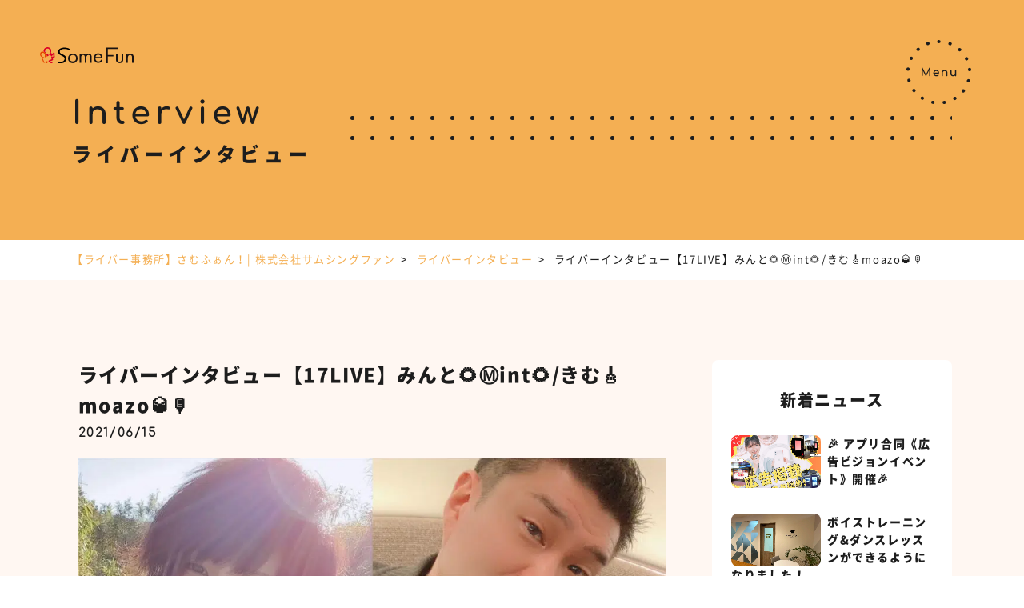

--- FILE ---
content_type: text/html; charset=UTF-8
request_url: https://www.somethingfun.co.jp/liver-marketing/liver_interview/minto-kimu
body_size: 20924
content:
<!DOCTYPE html>
<html lang="ja">

  <head>
    <meta name="google-site-verification" content="jnHixvYzbCiJC-anNZL4i2UQG1zQ2GdUlkI_lGtqBro" />
    <!-- Google Tag Manager -->
    <script>
    (function(w, d, s, l, i) {
      w[l] = w[l] || [];
      w[l].push({
        'gtm.start': new Date().getTime(),
        event: 'gtm.js'
      });
      var f = d.getElementsByTagName(s)[0],
        j = d.createElement(s),
        dl = l != 'dataLayer' ? '&l=' + l : '';
      j.async = true;
      j.src =
        'https://www.googletagmanager.com/gtm.js?id=' + i + dl;
      f.parentNode.insertBefore(j, f);
    })(window, document, 'script', 'dataLayer', 'GTM-54VWW84');
    </script>
    <!-- Global site tag (gtag.js) - Google Analytics -->
    <script async src="https://www.googletagmanager.com/gtag/js?id=UA-3483056-14"></script>
    <script>
    window.dataLayer = window.dataLayer || [];

    function gtag() {
      dataLayer.push(arguments);
    }
    gtag('js', new Date());

    gtag('config', 'UA-3483056-14');
    </script>
    <!-- End Google Tag Manager -->

    <meta charset="UTF-8">
    <meta http-equiv="X-UA-Compatible" content="IE=edge">
    <meta name="viewport" content="width=device-width">
    <meta name="format-detection" content="telephone=no">
    <link rel="apple-touch-icon-precomposed" href="https://www.somethingfun.co.jp/wp-content/themes/liver/img/common/apple-touch-icon.png">
    <link rel="icon" type="shortcut icon" href="https://www.somethingfun.co.jp/wp-content/themes/liver/img/common/favicon.ico">
    
    <meta name='robots' content='index, follow, max-image-preview:large, max-snippet:-1, max-video-preview:-1' />

	<!-- This site is optimized with the Yoast SEO plugin v26.7 - https://yoast.com/wordpress/plugins/seo/ -->
	<title>ライバーインタビュー【17LIVE】みんと&#x1f33b;&#x24c2;int&#x1f33b;/きむ&#x1f3b8;moazo&#x1f943;&#x1f399;&#xfe0f; - 動画制作・映像制作ならサムシングファン｜大阪･東京･名古屋の動画DX®会社</title>
	<meta name="description" content="ライブ配信アプリ【17LIVE】のライバーとして活躍している「みんと」さんと「きむ 」さんのライバーインタビュー記事です！ライブ配信を始めたきっかけや配信にかける思い、今後の目標を赤裸々に語ってくれました！ 動画制作・映像制作ならサムシングファン｜大阪･東京･名古屋の動画DX®会社" />
	<link rel="canonical" href="https://www.somethingfun.co.jp/liver-marketing/liver_interview/minto-kimu" />
	<meta property="og:locale" content="ja_JP" />
	<meta property="og:type" content="article" />
	<meta property="og:title" content="ライバーインタビュー【17LIVE】みんと&#x1f33b;&#x24c2;int&#x1f33b;/きむ&#x1f3b8;moazo&#x1f943;&#x1f399;&#xfe0f; - 動画制作・映像制作ならサムシングファン｜大阪･東京･名古屋の動画DX®会社" />
	<meta property="og:description" content="ライブ配信アプリ【17LIVE】のライバーとして活躍している「みんと」さんと「きむ 」さんのライバーインタビュー記事です！ライブ配信を始めたきっかけや配信にかける思い、今後の目標を赤裸々に語ってくれました！ 動画制作・映像制作ならサムシングファン｜大阪･東京･名古屋の動画DX®会社" />
	<meta property="og:url" content="https://www.somethingfun.co.jp/liver-marketing/liver_interview/minto-kimu" />
	<meta property="og:site_name" content="動画制作・映像制作ならサムシングファン｜大阪･東京･名古屋の動画DX®会社" />
	<meta property="article:modified_time" content="2021-09-17T02:32:19+00:00" />
	<meta property="og:image" content="https://www.somethingfun.co.jp/wp-content/uploads/2021/06/0917_eyecatch_6.jpg" />
	<meta property="og:image:width" content="1000" />
	<meta property="og:image:height" content="700" />
	<meta property="og:image:type" content="image/jpeg" />
	<meta name="twitter:card" content="summary_large_image" />
	<meta name="twitter:label1" content="推定読み取り時間" />
	<meta name="twitter:data1" content="2分" />
	<script type="application/ld+json" class="yoast-schema-graph">{"@context":"https://schema.org","@graph":[{"@type":"WebPage","@id":"https://www.somethingfun.co.jp/liver-marketing/liver_interview/minto-kimu","url":"https://www.somethingfun.co.jp/liver-marketing/liver_interview/minto-kimu","name":"ライバーインタビュー【17LIVE】みんと&#x1f33b;&#x24c2;int&#x1f33b;/きむ&#x1f3b8;moazo&#x1f943;&#x1f399;&#xfe0f; - 動画制作・映像制作ならサムシングファン｜大阪･東京･名古屋の動画DX®会社","isPartOf":{"@id":"https://www.somethingfun.co.jp/#website"},"primaryImageOfPage":{"@id":"https://www.somethingfun.co.jp/liver-marketing/liver_interview/minto-kimu#primaryimage"},"image":{"@id":"https://www.somethingfun.co.jp/liver-marketing/liver_interview/minto-kimu#primaryimage"},"thumbnailUrl":"https://www.somethingfun.co.jp/wp-content/uploads/2021/06/0917_eyecatch_6.jpg","datePublished":"2021-06-15T03:05:42+00:00","dateModified":"2021-09-17T02:32:19+00:00","description":"ライブ配信アプリ【17LIVE】のライバーとして活躍している「みんと」さんと「きむ 」さんのライバーインタビュー記事です！ライブ配信を始めたきっかけや配信にかける思い、今後の目標を赤裸々に語ってくれました！ 動画制作・映像制作ならサムシングファン｜大阪･東京･名古屋の動画DX®会社","breadcrumb":{"@id":"https://www.somethingfun.co.jp/liver-marketing/liver_interview/minto-kimu#breadcrumb"},"inLanguage":"ja","potentialAction":[{"@type":"ReadAction","target":["https://www.somethingfun.co.jp/liver-marketing/liver_interview/minto-kimu"]}]},{"@type":"ImageObject","inLanguage":"ja","@id":"https://www.somethingfun.co.jp/liver-marketing/liver_interview/minto-kimu#primaryimage","url":"https://www.somethingfun.co.jp/wp-content/uploads/2021/06/0917_eyecatch_6.jpg","contentUrl":"https://www.somethingfun.co.jp/wp-content/uploads/2021/06/0917_eyecatch_6.jpg","width":1000,"height":700,"caption":"みんときむ17LIVE"},{"@type":"BreadcrumbList","@id":"https://www.somethingfun.co.jp/liver-marketing/liver_interview/minto-kimu#breadcrumb","itemListElement":[{"@type":"ListItem","position":1,"name":"HOME","item":"https://www.somethingfun.co.jp/"},{"@type":"ListItem","position":2,"name":"ライバーインタビュー","item":"https://www.somethingfun.co.jp/liver-marketing/liver_interview"},{"@type":"ListItem","position":3,"name":"ライバーインタビュー【17LIVE】みんと&#x1f33b;&#x24c2;int&#x1f33b;/きむ&#x1f3b8;moazo&#x1f943;&#x1f399;&#xfe0f;"}]},{"@type":"WebSite","@id":"https://www.somethingfun.co.jp/#website","url":"https://www.somethingfun.co.jp/","name":"動画制作・映像制作ならサムシングファン｜大阪･東京･名古屋の動画DX®会社","description":"映像制作、ビデオ撮影、ビデオ制作のお問い合わせ、無料見積もり可能な大阪府大阪市の映像制作会社です。","publisher":{"@id":"https://www.somethingfun.co.jp/#organization"},"alternateName":"株式会社サムシングファン","potentialAction":[{"@type":"SearchAction","target":{"@type":"EntryPoint","urlTemplate":"https://www.somethingfun.co.jp/?s={search_term_string}"},"query-input":{"@type":"PropertyValueSpecification","valueRequired":true,"valueName":"search_term_string"}}],"inLanguage":"ja"},{"@type":"Organization","@id":"https://www.somethingfun.co.jp/#organization","name":"株式会社サムシングファン","url":"https://www.somethingfun.co.jp/","logo":{"@type":"ImageObject","inLanguage":"ja","@id":"https://www.somethingfun.co.jp/#/schema/logo/image/","url":"https://www.somethingfun.co.jp/wp-content/uploads/2021/04/ogp-e1619074237992.png","contentUrl":"https://www.somethingfun.co.jp/wp-content/uploads/2021/04/ogp-e1619074237992.png","width":660,"height":347,"caption":"株式会社サムシングファン"},"image":{"@id":"https://www.somethingfun.co.jp/#/schema/logo/image/"}}]}</script>
	<!-- / Yoast SEO plugin. -->


<link rel='dns-prefetch' href='//cdnjs.cloudflare.com' />
<link rel='dns-prefetch' href='//stats.wp.com' />
<link rel='preconnect' href='//c0.wp.com' />
<script type="text/javascript" id="wpp-js" src="https://www.somethingfun.co.jp/wp-content/plugins/wordpress-popular-posts/assets/js/wpp.min.js?ver=7.3.6" data-sampling="1" data-sampling-rate="100" data-api-url="https://www.somethingfun.co.jp/wp-json/wordpress-popular-posts" data-post-id="18694" data-token="17c36e32d9" data-lang="0" data-debug="0"></script>
<link rel="alternate" title="oEmbed (JSON)" type="application/json+oembed" href="https://www.somethingfun.co.jp/wp-json/oembed/1.0/embed?url=https%3A%2F%2Fwww.somethingfun.co.jp%2Fliver-marketing%2Fliver_interview%2Fminto-kimu" />
<link rel="alternate" title="oEmbed (XML)" type="text/xml+oembed" href="https://www.somethingfun.co.jp/wp-json/oembed/1.0/embed?url=https%3A%2F%2Fwww.somethingfun.co.jp%2Fliver-marketing%2Fliver_interview%2Fminto-kimu&#038;format=xml" />
<style id='wp-img-auto-sizes-contain-inline-css' type='text/css'>
img:is([sizes=auto i],[sizes^="auto," i]){contain-intrinsic-size:3000px 1500px}
/*# sourceURL=wp-img-auto-sizes-contain-inline-css */
</style>
<link rel='stylesheet' id='helpful-css' href='https://www.somethingfun.co.jp/wp-content/plugins/helpful/core/assets/themes/base.css?ver=4.5.24' type='text/css' media='all' />
<link rel='stylesheet' id='search-filter-plugin-styles-css' href='https://www.somethingfun.co.jp/wp-content/plugins/search-filter-pro/public/assets/css/search-filter.min.css?ver=2.5.13' type='text/css' media='all' />
<link rel='stylesheet' id='wordpress-popular-posts-css-css' href='https://www.somethingfun.co.jp/wp-content/plugins/wordpress-popular-posts/assets/css/wpp.css?ver=7.3.6' type='text/css' media='all' />
<link rel='stylesheet' id='style-css' href='https://www.somethingfun.co.jp/wp-content/themes/liver/style.css?ver=2.0.6' type='text/css' media='all' />
<link rel="https://api.w.org/" href="https://www.somethingfun.co.jp/wp-json/" /><link rel="alternate" title="JSON" type="application/json" href="https://www.somethingfun.co.jp/wp-json/wp/v2/liver_interview/18694" /><link rel="EditURI" type="application/rsd+xml" title="RSD" href="https://www.somethingfun.co.jp/xmlrpc.php?rsd" />
<meta name="generator" content="WordPress 6.9" />
<link rel='shortlink' href='https://www.somethingfun.co.jp/?p=18694' />
	<style>img#wpstats{display:none}</style>
		            <style id="wpp-loading-animation-styles">@-webkit-keyframes bgslide{from{background-position-x:0}to{background-position-x:-200%}}@keyframes bgslide{from{background-position-x:0}to{background-position-x:-200%}}.wpp-widget-block-placeholder,.wpp-shortcode-placeholder{margin:0 auto;width:60px;height:3px;background:#dd3737;background:linear-gradient(90deg,#dd3737 0%,#571313 10%,#dd3737 100%);background-size:200% auto;border-radius:3px;-webkit-animation:bgslide 1s infinite linear;animation:bgslide 1s infinite linear}</style>
            <noscript><style id="rocket-lazyload-nojs-css">.rll-youtube-player, [data-lazy-src]{display:none !important;}</style></noscript>  <style id='global-styles-inline-css' type='text/css'>
:root{--wp--preset--aspect-ratio--square: 1;--wp--preset--aspect-ratio--4-3: 4/3;--wp--preset--aspect-ratio--3-4: 3/4;--wp--preset--aspect-ratio--3-2: 3/2;--wp--preset--aspect-ratio--2-3: 2/3;--wp--preset--aspect-ratio--16-9: 16/9;--wp--preset--aspect-ratio--9-16: 9/16;--wp--preset--color--black: #000000;--wp--preset--color--cyan-bluish-gray: #abb8c3;--wp--preset--color--white: #ffffff;--wp--preset--color--pale-pink: #f78da7;--wp--preset--color--vivid-red: #cf2e2e;--wp--preset--color--luminous-vivid-orange: #ff6900;--wp--preset--color--luminous-vivid-amber: #fcb900;--wp--preset--color--light-green-cyan: #7bdcb5;--wp--preset--color--vivid-green-cyan: #00d084;--wp--preset--color--pale-cyan-blue: #8ed1fc;--wp--preset--color--vivid-cyan-blue: #0693e3;--wp--preset--color--vivid-purple: #9b51e0;--wp--preset--gradient--vivid-cyan-blue-to-vivid-purple: linear-gradient(135deg,rgb(6,147,227) 0%,rgb(155,81,224) 100%);--wp--preset--gradient--light-green-cyan-to-vivid-green-cyan: linear-gradient(135deg,rgb(122,220,180) 0%,rgb(0,208,130) 100%);--wp--preset--gradient--luminous-vivid-amber-to-luminous-vivid-orange: linear-gradient(135deg,rgb(252,185,0) 0%,rgb(255,105,0) 100%);--wp--preset--gradient--luminous-vivid-orange-to-vivid-red: linear-gradient(135deg,rgb(255,105,0) 0%,rgb(207,46,46) 100%);--wp--preset--gradient--very-light-gray-to-cyan-bluish-gray: linear-gradient(135deg,rgb(238,238,238) 0%,rgb(169,184,195) 100%);--wp--preset--gradient--cool-to-warm-spectrum: linear-gradient(135deg,rgb(74,234,220) 0%,rgb(151,120,209) 20%,rgb(207,42,186) 40%,rgb(238,44,130) 60%,rgb(251,105,98) 80%,rgb(254,248,76) 100%);--wp--preset--gradient--blush-light-purple: linear-gradient(135deg,rgb(255,206,236) 0%,rgb(152,150,240) 100%);--wp--preset--gradient--blush-bordeaux: linear-gradient(135deg,rgb(254,205,165) 0%,rgb(254,45,45) 50%,rgb(107,0,62) 100%);--wp--preset--gradient--luminous-dusk: linear-gradient(135deg,rgb(255,203,112) 0%,rgb(199,81,192) 50%,rgb(65,88,208) 100%);--wp--preset--gradient--pale-ocean: linear-gradient(135deg,rgb(255,245,203) 0%,rgb(182,227,212) 50%,rgb(51,167,181) 100%);--wp--preset--gradient--electric-grass: linear-gradient(135deg,rgb(202,248,128) 0%,rgb(113,206,126) 100%);--wp--preset--gradient--midnight: linear-gradient(135deg,rgb(2,3,129) 0%,rgb(40,116,252) 100%);--wp--preset--font-size--small: 13px;--wp--preset--font-size--medium: 20px;--wp--preset--font-size--large: 36px;--wp--preset--font-size--x-large: 42px;--wp--preset--spacing--20: 0.44rem;--wp--preset--spacing--30: 0.67rem;--wp--preset--spacing--40: 1rem;--wp--preset--spacing--50: 1.5rem;--wp--preset--spacing--60: 2.25rem;--wp--preset--spacing--70: 3.38rem;--wp--preset--spacing--80: 5.06rem;--wp--preset--shadow--natural: 6px 6px 9px rgba(0, 0, 0, 0.2);--wp--preset--shadow--deep: 12px 12px 50px rgba(0, 0, 0, 0.4);--wp--preset--shadow--sharp: 6px 6px 0px rgba(0, 0, 0, 0.2);--wp--preset--shadow--outlined: 6px 6px 0px -3px rgb(255, 255, 255), 6px 6px rgb(0, 0, 0);--wp--preset--shadow--crisp: 6px 6px 0px rgb(0, 0, 0);}:where(.is-layout-flex){gap: 0.5em;}:where(.is-layout-grid){gap: 0.5em;}body .is-layout-flex{display: flex;}.is-layout-flex{flex-wrap: wrap;align-items: center;}.is-layout-flex > :is(*, div){margin: 0;}body .is-layout-grid{display: grid;}.is-layout-grid > :is(*, div){margin: 0;}:where(.wp-block-columns.is-layout-flex){gap: 2em;}:where(.wp-block-columns.is-layout-grid){gap: 2em;}:where(.wp-block-post-template.is-layout-flex){gap: 1.25em;}:where(.wp-block-post-template.is-layout-grid){gap: 1.25em;}.has-black-color{color: var(--wp--preset--color--black) !important;}.has-cyan-bluish-gray-color{color: var(--wp--preset--color--cyan-bluish-gray) !important;}.has-white-color{color: var(--wp--preset--color--white) !important;}.has-pale-pink-color{color: var(--wp--preset--color--pale-pink) !important;}.has-vivid-red-color{color: var(--wp--preset--color--vivid-red) !important;}.has-luminous-vivid-orange-color{color: var(--wp--preset--color--luminous-vivid-orange) !important;}.has-luminous-vivid-amber-color{color: var(--wp--preset--color--luminous-vivid-amber) !important;}.has-light-green-cyan-color{color: var(--wp--preset--color--light-green-cyan) !important;}.has-vivid-green-cyan-color{color: var(--wp--preset--color--vivid-green-cyan) !important;}.has-pale-cyan-blue-color{color: var(--wp--preset--color--pale-cyan-blue) !important;}.has-vivid-cyan-blue-color{color: var(--wp--preset--color--vivid-cyan-blue) !important;}.has-vivid-purple-color{color: var(--wp--preset--color--vivid-purple) !important;}.has-black-background-color{background-color: var(--wp--preset--color--black) !important;}.has-cyan-bluish-gray-background-color{background-color: var(--wp--preset--color--cyan-bluish-gray) !important;}.has-white-background-color{background-color: var(--wp--preset--color--white) !important;}.has-pale-pink-background-color{background-color: var(--wp--preset--color--pale-pink) !important;}.has-vivid-red-background-color{background-color: var(--wp--preset--color--vivid-red) !important;}.has-luminous-vivid-orange-background-color{background-color: var(--wp--preset--color--luminous-vivid-orange) !important;}.has-luminous-vivid-amber-background-color{background-color: var(--wp--preset--color--luminous-vivid-amber) !important;}.has-light-green-cyan-background-color{background-color: var(--wp--preset--color--light-green-cyan) !important;}.has-vivid-green-cyan-background-color{background-color: var(--wp--preset--color--vivid-green-cyan) !important;}.has-pale-cyan-blue-background-color{background-color: var(--wp--preset--color--pale-cyan-blue) !important;}.has-vivid-cyan-blue-background-color{background-color: var(--wp--preset--color--vivid-cyan-blue) !important;}.has-vivid-purple-background-color{background-color: var(--wp--preset--color--vivid-purple) !important;}.has-black-border-color{border-color: var(--wp--preset--color--black) !important;}.has-cyan-bluish-gray-border-color{border-color: var(--wp--preset--color--cyan-bluish-gray) !important;}.has-white-border-color{border-color: var(--wp--preset--color--white) !important;}.has-pale-pink-border-color{border-color: var(--wp--preset--color--pale-pink) !important;}.has-vivid-red-border-color{border-color: var(--wp--preset--color--vivid-red) !important;}.has-luminous-vivid-orange-border-color{border-color: var(--wp--preset--color--luminous-vivid-orange) !important;}.has-luminous-vivid-amber-border-color{border-color: var(--wp--preset--color--luminous-vivid-amber) !important;}.has-light-green-cyan-border-color{border-color: var(--wp--preset--color--light-green-cyan) !important;}.has-vivid-green-cyan-border-color{border-color: var(--wp--preset--color--vivid-green-cyan) !important;}.has-pale-cyan-blue-border-color{border-color: var(--wp--preset--color--pale-cyan-blue) !important;}.has-vivid-cyan-blue-border-color{border-color: var(--wp--preset--color--vivid-cyan-blue) !important;}.has-vivid-purple-border-color{border-color: var(--wp--preset--color--vivid-purple) !important;}.has-vivid-cyan-blue-to-vivid-purple-gradient-background{background: var(--wp--preset--gradient--vivid-cyan-blue-to-vivid-purple) !important;}.has-light-green-cyan-to-vivid-green-cyan-gradient-background{background: var(--wp--preset--gradient--light-green-cyan-to-vivid-green-cyan) !important;}.has-luminous-vivid-amber-to-luminous-vivid-orange-gradient-background{background: var(--wp--preset--gradient--luminous-vivid-amber-to-luminous-vivid-orange) !important;}.has-luminous-vivid-orange-to-vivid-red-gradient-background{background: var(--wp--preset--gradient--luminous-vivid-orange-to-vivid-red) !important;}.has-very-light-gray-to-cyan-bluish-gray-gradient-background{background: var(--wp--preset--gradient--very-light-gray-to-cyan-bluish-gray) !important;}.has-cool-to-warm-spectrum-gradient-background{background: var(--wp--preset--gradient--cool-to-warm-spectrum) !important;}.has-blush-light-purple-gradient-background{background: var(--wp--preset--gradient--blush-light-purple) !important;}.has-blush-bordeaux-gradient-background{background: var(--wp--preset--gradient--blush-bordeaux) !important;}.has-luminous-dusk-gradient-background{background: var(--wp--preset--gradient--luminous-dusk) !important;}.has-pale-ocean-gradient-background{background: var(--wp--preset--gradient--pale-ocean) !important;}.has-electric-grass-gradient-background{background: var(--wp--preset--gradient--electric-grass) !important;}.has-midnight-gradient-background{background: var(--wp--preset--gradient--midnight) !important;}.has-small-font-size{font-size: var(--wp--preset--font-size--small) !important;}.has-medium-font-size{font-size: var(--wp--preset--font-size--medium) !important;}.has-large-font-size{font-size: var(--wp--preset--font-size--large) !important;}.has-x-large-font-size{font-size: var(--wp--preset--font-size--x-large) !important;}
/*# sourceURL=global-styles-inline-css */
</style>
</head>

  <body>
    <!-- Google Tag Manager (noscript) -->
    <noscript><iframe src="https://www.googletagmanager.com/ns.html?id=GTM-54VWW84" height="0" width="0"
        style="display:none;visibility:hidden"></iframe></noscript>
    <!-- End Google Tag Manager (noscript) -->
    <style>
    .body-wrap {
      opacity: 0
    }

    </style>
    <noscript>
      <style>
      .body-wrap {
        opacity: 1
      }

      </style>
    </noscript>
    <div class="wrapper body-wrap">
      <header class="header ">
        <div class="header__inner">
                    <div class="header__logo">
            <a href="https://www.somethingfun.co.jp/liver-marketing"><img width="117" height="20" src="data:image/svg+xml,%3Csvg%20xmlns='http://www.w3.org/2000/svg'%20viewBox='0%200%20117%2020'%3E%3C/svg%3E"
                alt="【ライバー事務所】さむふぁん！| 株式会社サムシングファン" data-lazy-src="https://www.somethingfun.co.jp/wp-content/themes/liver/img/common/logo.svg"><noscript><img width="117" height="20" src="https://www.somethingfun.co.jp/wp-content/themes/liver/img/common/logo.svg"
                alt="【ライバー事務所】さむふぁん！| 株式会社サムシングファン"></noscript></a>
          </div>
                  </div>
        <div class="header__sp-menu">
          <button class="u-max-100 sp-menu" id="drawer_btn">
            <svg class="u-hidden-header-mq" xmlns="http://www.w3.org/2000/svg" width="80.682" height="80.422"
              viewBox="0 0 80.682 80.422">
              <g transform="translate(-3021.185 230)">
                <path
                  d="M38.5-2h.263A2,2,0,0,1,40.75.014,2,2,0,0,1,38.738,2H38.5a2,2,0,0,1-2-2A2,2,0,0,1,38.5-2ZM25.1.394a2,2,0,0,1,.7,3.876l-.222.083A2,2,0,1,1,24.161.612L24.407.52A2,2,0,0,1,25.1.394ZM52.429.6a2,2,0,0,1,.723.136l.245.1a2,2,0,0,1-1.472,3.719l-.221-.086A2,2,0,0,1,52.429.6Zm-39.472,7.1a2,2,0,0,1,1.328,3.5l-.177.158a2,2,0,0,1-2.674-2.975l.2-.175A1.993,1.993,0,0,1,12.957,7.692Zm51.508.381a1.993,1.993,0,0,1,1.349.524l.194.178A2,2,0,0,1,63.29,11.71l-.175-.161a2,2,0,0,1,1.35-3.476Zm-60.2,10.8A2,2,0,0,1,6.038,21.8l-.108.211A2,2,0,1,1,2.363,20.2l.12-.234A2,2,0,0,1,4.262,18.878ZM73,19.386a2,2,0,0,1,1.792,1.11l.116.236a2,2,0,1,1-3.593,1.757l-.1-.212A2,2,0,0,1,73,19.386ZM.208,32.455a2.022,2.022,0,0,1,.21.011,2,2,0,0,1,1.781,2.2q-.012.118-.024.236a2,2,0,0,1-3.981-.39q.013-.131.026-.262A2,2,0,0,1,.208,32.455Zm76.64.566a2,2,0,0,1,1.99,1.822q.012.131.023.262a2,2,0,0,1-3.986.331q-.01-.118-.02-.236a2,2,0,0,1,1.814-2.17Q76.758,33.021,76.847,33.021ZM1.335,46.581a2,2,0,0,1,1.929,1.478l.063.228a2,2,0,0,1-3.854,1.07Q-.563,49.23-.6,49.1a2,2,0,0,1,1.932-2.523Zm74.178.548a2,2,0,0,1,1.924,2.552q-.036.126-.073.253a2,2,0,1,1-3.838-1.127l.066-.227A2,2,0,0,1,75.513,47.129ZM7.5,59.336a2,2,0,0,1,1.611.813l.141.19a2,2,0,0,1-3.2,2.4l-.157-.211A2,2,0,0,1,7.5,59.336Zm61.66.455A2,2,0,0,1,70.749,63l-.16.209a2,2,0,1,1-3.168-2.443l.144-.188A2,2,0,0,1,69.159,59.792Zm-51.3,9.213a1.991,1.991,0,0,1,1.072.313l.2.127a2,2,0,0,1-2.125,3.389l-.222-.14a2,2,0,0,1,1.076-3.688Zm40.795.3a2,2,0,0,1,1.051,3.7l-.224.137a2,2,0,1,1-2.075-3.42l.2-.124A1.991,1.991,0,0,1,58.656,69.307ZM31.01,74.272a2.009,2.009,0,0,1,.389.038l.232.045a2,2,0,0,1-.748,3.929l-.258-.05a2,2,0,0,1,.385-3.963Zm14.421.106a2,2,0,0,1,.355,3.968l-.259.046a2,2,0,0,1-.69-3.94l.234-.042A2.012,2.012,0,0,1,45.431,74.378Z"
                  transform="translate(3023 -228)" fill="#1d1d1d" />
                <path
                  d="M-20.741,0a.7.7,0,0,1-.518-.21.7.7,0,0,1-.21-.518v-9.478a.7.7,0,0,1,.21-.525.717.717,0,0,1,.518-.2.7.7,0,0,1,.644.392l4.382,8.778h-.448l4.27-8.778a.7.7,0,0,1,.644-.392.717.717,0,0,1,.518.2.7.7,0,0,1,.21.525V-.728a.692.692,0,0,1-.217.518.711.711,0,0,1-.511.21.7.7,0,0,1-.518-.21.7.7,0,0,1-.21-.518V-8.19l.28-.07L-15.365-.784a.723.723,0,0,1-.63.364.7.7,0,0,1-.672-.434L-20.293-8.12l.28-.07V-.728a.7.7,0,0,1-.21.518A.7.7,0,0,1-20.741,0ZM-2.863.056a4.212,4.212,0,0,1-2.065-.5A3.634,3.634,0,0,1-6.342-1.813a3.91,3.91,0,0,1-.511-2.009A4.118,4.118,0,0,1-6.37-5.845,3.532,3.532,0,0,1-5.033-7.217a3.825,3.825,0,0,1,1.96-.5A3.507,3.507,0,0,1-1.2-7.231,3.148,3.148,0,0,1,0-5.9,4.4,4.4,0,0,1,.413-3.948a.586.586,0,0,1-.182.441.639.639,0,0,1-.462.175H-5.873v-1.12h5.6l-.574.392a3,3,0,0,0-.28-1.253,2.126,2.126,0,0,0-.756-.875,2.119,2.119,0,0,0-1.19-.322,2.549,2.549,0,0,0-1.365.35A2.255,2.255,0,0,0-5.3-5.2a3.132,3.132,0,0,0-.294,1.379,2.679,2.679,0,0,0,.35,1.372,2.557,2.557,0,0,0,.966.952,2.812,2.812,0,0,0,1.414.35,2.656,2.656,0,0,0,.889-.161,2.762,2.762,0,0,0,.735-.371.794.794,0,0,1,.455-.161.612.612,0,0,1,.427.147A.663.663,0,0,1-.1-1.232.5.5,0,0,1-.329-.8a3.871,3.871,0,0,1-1.183.616A4.233,4.233,0,0,1-2.863.056ZM10.1.014a.693.693,0,0,1-.511-.2.693.693,0,0,1-.2-.511V-4.144a2.561,2.561,0,0,0-.294-1.3A1.852,1.852,0,0,0,8.3-6.195,2.548,2.548,0,0,0,7.161-6.44,2.346,2.346,0,0,0,6.1-6.2a1.989,1.989,0,0,0-.756.637,1.557,1.557,0,0,0-.28.917H4.179a2.941,2.941,0,0,1,.427-1.575,3.082,3.082,0,0,1,1.169-1.1,3.413,3.413,0,0,1,1.666-.406,3.573,3.573,0,0,1,1.729.413,2.979,2.979,0,0,1,1.2,1.211,4,4,0,0,1,.441,1.96V-.7a.693.693,0,0,1-.2.511A.693.693,0,0,1,10.1.014Zm-5.754,0a.693.693,0,0,1-.511-.2.693.693,0,0,1-.2-.511V-6.944a.687.687,0,0,1,.2-.518.706.706,0,0,1,.511-.2.7.7,0,0,1,.518.2.7.7,0,0,1,.2.518V-.7a.706.706,0,0,1-.2.511A.687.687,0,0,1,4.347.014ZM17.8.07a3.573,3.573,0,0,1-1.729-.413,2.979,2.979,0,0,1-1.2-1.211,4,4,0,0,1-.441-1.96V-6.958a.693.693,0,0,1,.2-.511.693.693,0,0,1,.511-.2.693.693,0,0,1,.511.2.693.693,0,0,1,.2.511v3.444a2.569,2.569,0,0,0,.294,1.295,1.832,1.832,0,0,0,.8.756,2.56,2.56,0,0,0,1.134.245,2.334,2.334,0,0,0,1.071-.238A1.978,1.978,0,0,0,19.9-2.1a1.566,1.566,0,0,0,.28-.91h.882a2.951,2.951,0,0,1-.427,1.568A3.078,3.078,0,0,1,19.474-.336,3.4,3.4,0,0,1,17.8.07ZM20.9,0a.693.693,0,0,1-.511-.2.693.693,0,0,1-.2-.511V-6.958a.687.687,0,0,1,.2-.518.706.706,0,0,1,.511-.2.7.7,0,0,1,.518.2.7.7,0,0,1,.2.518V-.714a.706.706,0,0,1-.2.511A.687.687,0,0,1,20.9,0Z"
                  transform="translate(3061.5 -184.5)" fill="#1d1d1d" />
              </g>
            </svg>
            <svg class="u-max-100 u-hidden-header-pc" xmlns="http://www.w3.org/2000/svg" width="80.682" height="80.422"
              viewBox="0 0 80.682 80.422">
              <g transform="translate(-3021.185 230)">
                <path
                  d="M38.5-2h.263A2,2,0,0,1,40.75.014,2,2,0,0,1,38.738,2H38.5a2,2,0,0,1-2-2A2,2,0,0,1,38.5-2ZM25.1.394a2,2,0,0,1,.7,3.876l-.222.083A2,2,0,1,1,24.161.612L24.407.52A2,2,0,0,1,25.1.394ZM52.429.6a2,2,0,0,1,.723.136l.245.1a2,2,0,0,1-1.472,3.719l-.221-.086A2,2,0,0,1,52.429.6Zm-39.472,7.1a2,2,0,0,1,1.328,3.5l-.177.158a2,2,0,0,1-2.674-2.975l.2-.175A1.993,1.993,0,0,1,12.957,7.692Zm51.508.381a1.993,1.993,0,0,1,1.349.524l.194.178A2,2,0,0,1,63.29,11.71l-.175-.161a2,2,0,0,1,1.35-3.476Zm-60.2,10.8A2,2,0,0,1,6.038,21.8l-.108.211A2,2,0,1,1,2.363,20.2l.12-.234A2,2,0,0,1,4.262,18.878ZM73,19.386a2,2,0,0,1,1.792,1.11l.116.236a2,2,0,1,1-3.593,1.757l-.1-.212A2,2,0,0,1,73,19.386ZM.208,32.455a2.022,2.022,0,0,1,.21.011,2,2,0,0,1,1.781,2.2q-.012.118-.024.236a2,2,0,0,1-3.981-.39q.013-.131.026-.262A2,2,0,0,1,.208,32.455Zm76.64.566a2,2,0,0,1,1.99,1.822q.012.131.023.262a2,2,0,0,1-3.986.331q-.01-.118-.02-.236a2,2,0,0,1,1.814-2.17Q76.758,33.021,76.847,33.021ZM1.335,46.581a2,2,0,0,1,1.929,1.478l.063.228a2,2,0,0,1-3.854,1.07Q-.563,49.23-.6,49.1a2,2,0,0,1,1.932-2.523Zm74.178.548a2,2,0,0,1,1.924,2.552q-.036.126-.073.253a2,2,0,1,1-3.838-1.127l.066-.227A2,2,0,0,1,75.513,47.129ZM7.5,59.336a2,2,0,0,1,1.611.813l.141.19a2,2,0,0,1-3.2,2.4l-.157-.211A2,2,0,0,1,7.5,59.336Zm61.66.455A2,2,0,0,1,70.749,63l-.16.209a2,2,0,1,1-3.168-2.443l.144-.188A2,2,0,0,1,69.159,59.792Zm-51.3,9.213a1.991,1.991,0,0,1,1.072.313l.2.127a2,2,0,0,1-2.125,3.389l-.222-.14a2,2,0,0,1,1.076-3.688Zm40.795.3a2,2,0,0,1,1.051,3.7l-.224.137a2,2,0,1,1-2.075-3.42l.2-.124A1.991,1.991,0,0,1,58.656,69.307ZM31.01,74.272a2.009,2.009,0,0,1,.389.038l.232.045a2,2,0,0,1-.748,3.929l-.258-.05a2,2,0,0,1,.385-3.963Zm14.421.106a2,2,0,0,1,.355,3.968l-.259.046a2,2,0,0,1-.69-3.94l.234-.042A2.012,2.012,0,0,1,45.431,74.378Z"
                  transform="translate(3023 -228)" fill="#1d1d1d" />
                <path
                  d="M-20.646,1.424a.8.8,0,0,1-.585-.237A.8.8,0,0,1-21.469.6V-10.111a.789.789,0,0,1,.237-.593.81.81,0,0,1,.585-.229.8.8,0,0,1,.728.443L-14.965-.57h-.506l4.826-9.921a.8.8,0,0,1,.728-.443.81.81,0,0,1,.585.229.789.789,0,0,1,.237.593V.6a.783.783,0,0,1-.245.585.8.8,0,0,1-.578.237.8.8,0,0,1-.585-.237A.8.8,0,0,1-10.741.6V-7.833l.316-.079L-14.57.538a.817.817,0,0,1-.712.411.792.792,0,0,1-.76-.491l-4.1-8.212.316-.079V.6a.8.8,0,0,1-.237.585A.8.8,0,0,1-20.646,1.424Zm20.207.063A4.76,4.76,0,0,1-2.773.926a4.107,4.107,0,0,1-1.6-1.551A4.419,4.419,0,0,1-4.949-2.9,4.654,4.654,0,0,1-4.4-5.182,3.992,3.992,0,0,1-2.892-6.733,4.323,4.323,0,0,1-.677-7.295a3.964,3.964,0,0,1,2.12.546A3.558,3.558,0,0,1,2.8-5.245a4.977,4.977,0,0,1,.467,2.207.662.662,0,0,1-.206.5.723.723,0,0,1-.522.2H-3.841V-3.608H2.488l-.649.443a3.386,3.386,0,0,0-.316-1.416A2.4,2.4,0,0,0,.668-5.57,2.4,2.4,0,0,0-.677-5.934a2.88,2.88,0,0,0-1.543.4,2.548,2.548,0,0,0-.973,1.084A3.54,3.54,0,0,0-3.525-2.9a3.028,3.028,0,0,0,.4,1.551A2.89,2.89,0,0,0-2.038-.269a3.178,3.178,0,0,0,1.6.4,3,3,0,0,0,1-.182A3.121,3.121,0,0,0,1.4-.475.9.9,0,0,1,1.91-.657a.692.692,0,0,1,.483.166.75.75,0,0,1,.285.522.561.561,0,0,1-.253.491,4.375,4.375,0,0,1-1.337.7A4.784,4.784,0,0,1-.439,1.488ZM14.213,1.44a.785.785,0,0,1-.807-.807V-3.26a2.9,2.9,0,0,0-.332-1.472,2.093,2.093,0,0,0-.894-.847,2.88,2.88,0,0,0-1.29-.277,2.651,2.651,0,0,0-1.2.269,2.248,2.248,0,0,0-.854.72,1.759,1.759,0,0,0-.316,1.036h-1A3.324,3.324,0,0,1,8-5.609,3.484,3.484,0,0,1,9.324-6.851a3.858,3.858,0,0,1,1.883-.459,4.039,4.039,0,0,1,1.954.467,3.367,3.367,0,0,1,1.361,1.369,4.525,4.525,0,0,1,.5,2.215V.633a.785.785,0,0,1-.807.807Zm-6.5,0A.785.785,0,0,1,6.9.633V-6.424a.777.777,0,0,1,.229-.585.8.8,0,0,1,.578-.222A.791.791,0,0,1,8.3-7.01a.791.791,0,0,1,.222.585V.633a.8.8,0,0,1-.222.578A.777.777,0,0,1,7.71,1.44ZM22.916,1.5a4.039,4.039,0,0,1-1.954-.467A3.367,3.367,0,0,1,19.6-.332a4.525,4.525,0,0,1-.5-2.215V-6.44a.783.783,0,0,1,.229-.578.783.783,0,0,1,.578-.229.783.783,0,0,1,.578.229.783.783,0,0,1,.229.578v3.893a2.9,2.9,0,0,0,.332,1.464,2.07,2.07,0,0,0,.9.854,2.894,2.894,0,0,0,1.282.277,2.638,2.638,0,0,0,1.211-.269,2.235,2.235,0,0,0,.847-.728,1.77,1.77,0,0,0,.316-1.029h1a3.336,3.336,0,0,1-.483,1.772,3.48,3.48,0,0,1-1.313,1.25A3.845,3.845,0,0,1,22.916,1.5Zm3.5-.079a.785.785,0,0,1-.807-.807V-6.44a.777.777,0,0,1,.229-.585.8.8,0,0,1,.578-.222A.791.791,0,0,1,27-7.026a.791.791,0,0,1,.222.585V.617A.8.8,0,0,1,27,1.195.777.777,0,0,1,26.413,1.424Z"
                  transform="translate(3058.694 -185.217)" fill="#1d1d1d" />
              </g>
            </svg>
          </button>
        </div>
        <nav class="drawer" id="drawer">
          <div class="menu-liver-header-container"><ul id="head-menu" class="head-menu"><li id="menu-item-26444" class="menu-item menu-item-type-post_type menu-item-object-page menu-item-26444"><a href="https://www.somethingfun.co.jp/liver-marketing">Top</a></li>
<li id="menu-item-26445" class="menu-item menu-item-type-post_type menu-item-object-page menu-item-26445"><a href="https://www.somethingfun.co.jp/liver-marketing/about_us_01">About</a></li>
<li id="menu-item-26446" class="menu-item menu-item-type-post_type_archive menu-item-object-liver_news menu-item-26446"><a href="https://www.somethingfun.co.jp/liver-marketing/news">News</a></li>
<li id="menu-item-26448" class="menu-item menu-item-type-post_type_archive menu-item-object-liver_interview menu-item-26448"><a href="https://www.somethingfun.co.jp/liver-marketing/liver_interview">Interview</a></li>
<li id="menu-item-26449" class="menu-item menu-item-type-post_type_archive menu-item-object-liver_column menu-item-26449"><a href="https://www.somethingfun.co.jp/liver-marketing/liver_column">Column</a></li>
<li id="menu-item-26442" class="menu-item menu-item-type-post_type menu-item-object-page menu-item-26442"><a href="https://www.somethingfun.co.jp/liver-marketing/modelcase">Model Case</a></li>
<li id="menu-item-26443" class="menu-item menu-item-type-post_type menu-item-object-page menu-item-26443"><a href="https://www.somethingfun.co.jp/liver-marketing/faq">Faq</a></li>
<li id="menu-item-26441" class="menu-item menu-item-type-post_type menu-item-object-page menu-item-26441"><a href="https://www.somethingfun.co.jp/liver-marketing/howto">How To</a></li>
<li id="menu-item-49722" class="menu-item menu-item-type-post_type menu-item-object-page menu-item-49722"><a href="https://www.somethingfun.co.jp/liver-marketing/agency">Agency</a></li>
<li id="menu-item-26459" class="menu-item menu-item-type-custom menu-item-object-custom menu-item-26459"><a target="_blank" href="https://secure-link.jp/wf/?c=wf82881843">Contact</a></li>
</ul></div>          <ul class="drawer__list-2">



          </ul>
        </nav>
        <div class="drawer__shade" id="drawer_shade"></div>
      </header>

<main class="main -cta">
  <a class="side-cta" id="side-cta" href="https://www.somethingfun.co.jp/liver-marketing/howto">所属希望者はこちら</a>
  <section
  class="kv -single">
  <div class="container">
    <div class="h2__wrap">
            <p class="h2"><span class="h2__en">Interview</span>ライバーインタビュー</p>
      
    </div>
  </div>

</section>
    <nav>
    <div class="container">
      <ul class="breadcrumb">
        <li><a href="https://www.somethingfun.co.jp/liver-marketing">【ライバー事務所】さむふぁん！| 株式会社サムシングファン</a></li>
                <li>
          <a href="https://www.somethingfun.co.jp/liver-marketing/liver_interview">ライバーインタビュー</a>
        </li>
        <li>
          <span>ライバーインタビュー【17LIVE】みんと&#x1f33b;&#x24c2;int&#x1f33b;/きむ&#x1f3b8;moazo&#x1f943;&#x1f399;&#xfe0f;</span>
        </li>
        
      </ul>
    </div>
  </nav>
    <div class="u-bg2 section">
    <div class="container sidebar__wrap">
      <section class="">
        <div class="container">
          <div class="single__grid">
            <div class="single__contents">
              <header>
                <h1 class="single__ttl">ライバーインタビュー【17LIVE】みんと&#x1f33b;&#x24c2;int&#x1f33b;/きむ&#x1f3b8;moazo&#x1f943;&#x1f399;&#xfe0f;</h1>
                <div>
                  <time class="single__date" datetime="2021-06-15">2021/06/15</time>
                                  </div>
                                <picture class="single__thumb">
<source type="image/webp" srcset="https://www.somethingfun.co.jp/wp-content/uploads/2021/06/0917_eyecatch_6.jpg.webp"/>
<img width="735" height="490" src="data:image/svg+xml,%3Csvg%20xmlns='http://www.w3.org/2000/svg'%20viewBox='0%200%20735%20490'%3E%3C/svg%3E" alt="ライバーインタビュー【17LIVE】みんと&#x1f33b;&#x24c2;int&#x1f33b;/きむ&#x1f3b8;moazo&#x1f943;&#x1f399;&#xfe0f;" data-lazy-src="https://www.somethingfun.co.jp/wp-content/uploads/2021/06/0917_eyecatch_6.jpg"/><noscript><img width="735" height="490" src="https://www.somethingfun.co.jp/wp-content/uploads/2021/06/0917_eyecatch_6.jpg" alt="ライバーインタビュー【17LIVE】みんと&#x1f33b;&#x24c2;int&#x1f33b;/きむ&#x1f3b8;moazo&#x1f943;&#x1f399;&#xfe0f;"/></noscript>
</picture>

                              </header>
              <div class="single__content">
                <h2>「一番優しいライバーに。癒しと行動力の理由」</h2>
<p><strong>―まず簡単な自己紹介をお願いいたします！</strong></p>
<p>鹿児島県出身の28歳、「<strong><span class="s1">みんと</span><span class="s2">&#x1f33b;</span>&#x24c2;int<span class="s2">&#x1f33b;</span>」</strong>と申します。日本とフィリピンのハーフで雑談をメインにライバーをしています。よろしくお願いいたします。</p>
<p><picture fetchpriority="high" decoding="async" class="alignnone size-full wp-image-18772">
<source type="image/webp" srcset="https://www.somethingfun.co.jp/wp-content/uploads/2021/06/IMG_4586.jpg.webp 1078w, https://www.somethingfun.co.jp/wp-content/uploads/2021/06/IMG_4586-768x497.jpg.webp 768w" sizes="(max-width: 1078px) 100vw, 1078px"/>
<img fetchpriority="high" decoding="async" src="data:image/svg+xml,%3Csvg%20xmlns='http://www.w3.org/2000/svg'%20viewBox='0%200%201078%20697'%3E%3C/svg%3E" alt="" width="1078" height="697" data-lazy-srcset="https://www.somethingfun.co.jp/wp-content/uploads/2021/06/IMG_4586.jpg 1078w, https://www.somethingfun.co.jp/wp-content/uploads/2021/06/IMG_4586-768x497.jpg 768w" data-lazy-sizes="(max-width: 1078px) 100vw, 1078px" data-lazy-src="https://www.somethingfun.co.jp/wp-content/uploads/2021/06/IMG_4586.jpg"/><noscript><img fetchpriority="high" decoding="async" src="https://www.somethingfun.co.jp/wp-content/uploads/2021/06/IMG_4586.jpg" alt="" width="1078" height="697" srcset="https://www.somethingfun.co.jp/wp-content/uploads/2021/06/IMG_4586.jpg 1078w, https://www.somethingfun.co.jp/wp-content/uploads/2021/06/IMG_4586-768x497.jpg 768w" sizes="(max-width: 1078px) 100vw, 1078px"/></noscript>
</picture>
</p>
<p><strong>―では、ライバーを始めてみようと思ったきっかけを教えてください！</strong></p>
<p>色んな地域にいる友達が欲しいなって思ったのと、やっぱり<strong>有名になりたい</strong>、<strong>両親の助けになりたい</strong>って考えていた時に、所属しているライバーエージェントのサムファンさんにスカウトしていただいたのがきっかけですね。</p>
<p><strong>―有名になりたいっていうのは、小さい頃から思っていたのですか？</strong></p>
<p>そうですね。両親共働きで一人でテレビを見て過ごすことが多かったんです。テレビの中の人を見て、元気をもらった部分があったので、私も<span style="color: #ff0000;">誰かを元気にさせる有名な人になりたいな</span>と思ってました。</p>
<p><strong>―なるほど！実際にライバーとして、ライブ配信を始めてみてどうですか？</strong></p>
<p>色んなリスナーさんとお話をすることが出来るので、私からリスナーさんに質問をして、リスナーさんの事を知っていって仲良くなっていったり、17Liveでのイベントに参加して<span style="color: #ff0000;">リスナーさんと一緒に頑張ることで団結を感じられたり</span>と楽しいですね。</p>
<p><strong>―17Liveのイベントでも上位にランクインされていますよね！</strong></p>
<p>一番最初にガチ参戦したイベントから、たくさんの方が応援してくれるようになった気がしますね。特に、ライバーを初めて1年たった頃に参加した、バナー獲得イベントではリスナーさんとの思い出を作りたいということで、2位にさせていただきました。本当にありがたいです。</p>
<p><strong>―すごいですね！普段の配信スタイルについても教えてもらえますか？</strong></p>
<p>基本的には雑談メインではあるんですけど、みんなに楽しんでもらいたいと思っているので、体を張るような企画の配信も結構やっていますね。(笑)</p>
<p><strong>―体を張るような企画・・・例えば？</strong></p>
<p>マリンスポーツが得意なので海に飛び込んだりとか、クリームを顔で受け止めてみたりとか、配信中にウソをついたら電気が流れるウソ発見器とか、辛いの食べたりとか幼虫食べたりとか。</p>
<p><strong>―えー！かなり思い切ってますね！！やってみた企画の中で、もうこれだけはやりたくない・・・って企画ってありましたか？</strong></p>
<p>幼虫を食べるのはもうやりたくないですね。(笑)</p>
<p><strong>―なんの幼虫を食べたんですか・・・？</strong></p>
<p>蚕とか、見たこともないような虫の幼虫とか、色んな幼虫が詰め合わせになっているものを購入して食べてみたんですけど、全然おいしくなかったのでトラウマですね・・・。</p>
<p><strong>―確かに、配信だと反応がもらえたりするからこそ出来るっていうのはありますよね。</strong></p>
<p>見てくれていて、楽しんでもらえている人がいるって部分は大きいですね。あとは、「<strong>普段しないことをしていきたい</strong>」っていうのがあるからこそ出来たと思います。(笑)</p>
<p><picture decoding="async" class="alignnone size-full wp-image-18773">
<source type="image/webp" srcset="https://www.somethingfun.co.jp/wp-content/uploads/2021/06/IMG_4587.jpg.webp 1012w, https://www.somethingfun.co.jp/wp-content/uploads/2021/06/IMG_4587-768x1228.jpg.webp 768w, https://www.somethingfun.co.jp/wp-content/uploads/2021/06/IMG_4587-961x1536.jpg.webp 961w" sizes="(max-width: 1012px) 100vw, 1012px"/>
<img decoding="async" src="data:image/svg+xml,%3Csvg%20xmlns='http://www.w3.org/2000/svg'%20viewBox='0%200%201012%201618'%3E%3C/svg%3E" alt="" width="1012" height="1618" data-lazy-srcset="https://www.somethingfun.co.jp/wp-content/uploads/2021/06/IMG_4587.jpg 1012w, https://www.somethingfun.co.jp/wp-content/uploads/2021/06/IMG_4587-768x1228.jpg 768w, https://www.somethingfun.co.jp/wp-content/uploads/2021/06/IMG_4587-961x1536.jpg 961w" data-lazy-sizes="(max-width: 1012px) 100vw, 1012px" data-lazy-src="https://www.somethingfun.co.jp/wp-content/uploads/2021/06/IMG_4587.jpg"/><noscript><img decoding="async" src="https://www.somethingfun.co.jp/wp-content/uploads/2021/06/IMG_4587.jpg" alt="" width="1012" height="1618" srcset="https://www.somethingfun.co.jp/wp-content/uploads/2021/06/IMG_4587.jpg 1012w, https://www.somethingfun.co.jp/wp-content/uploads/2021/06/IMG_4587-768x1228.jpg 768w, https://www.somethingfun.co.jp/wp-content/uploads/2021/06/IMG_4587-961x1536.jpg 961w" sizes="(max-width: 1012px) 100vw, 1012px"/></noscript>
</picture>
</p>
<p><strong>―今後やってみたい企画ってありますか？</strong></p>
<p>私自身、外に出て体を動かすのが好きなんですけど、今のご時世的にも難しいので、状況が落ち着いたタイミングでいろんな場所で配信をしたり、色んな企画をもっとやっていきたいですね！あとは、スポーツが得意なので、SASUKEみたいなサバイバルアタックのような企画にも<span style="color: #000000;">チャレンジ</span>してみたいですね！</p>
<p><strong>―サバイバルアタックにチャレンジしているみんとさん、見てみたいですね。(笑)</strong></p>
<p>できることになったら是非、配信見に来てください！(笑)</p>
<p><strong>―ちなみに、配信以外では何していることが多いですか？</strong></p>
<p>パーソナルトレーナーの資格を取るために学校に通っています。資格を取って、パーソナルトレーナーを職業にしたいな、と思っていて。</p>
<p><strong>―パーソナルトレーナーの資格を取ろうと思ったきっかけは？</strong></p>
<p>やっぱりスポーツが好きなのと、人とコミュニケーションを取ることが好きなので、どちらも生かせるっていうのが大きいですね。その知識をリスナーさんに教えてあげることも出来たらいいな、と思ってます。</p>
<p><strong>―素敵ですね！では、ライバーとして今後の目標を教えてください。</strong></p>
<p>17Liveの<strong><span style="color: #ff0000;">ライバーの中で一番優しいライバーになりたい</span></strong>ですね。17Liveではいろんなライバーさんがいますけど、優しさでは誰にも負けないライバーになれたら、と思います。</p>
<p><strong>―最後に応援してくれているリスナーさんへメッセージをお願いします。</strong></p>
<p>なんのとりえもない私の配信に毎日来てくれて、本当にありがとうございます。これからも、一番優しいライバーとして、皆さんを楽しませることが出来ればと思いますので、引き続き、<strong>応援していただけたら嬉しいです！</p>
<p>―ありがとうございました！！<br />
</strong></p>
<h2>「魅力ある歌声を届けたい、リスナーからライバーへの挑戦」</h2>
<p>
<strong>―まず簡単な自己紹介をお願いいたします！</strong></p>
<p>いつも夜22:00くらいを中心に、雑談とギター弾き語り配信をやっています。「<strong><span class="s1">きむ</span>&#x1f3b8;<span class="s2">moazo</span>&#x1f943;&#x1f399;&#xfe0f;</strong>」と申します！<br />
歌ライバーとは言っても、わちゃわちゃ騒いでる、賑やかな配信というわけではなく、お酒飲みながらまったりゆったり聞いていただけるように、歌って喋っているというゆる～い配信をしています。</p>
<p><picture decoding="async" class="alignnone size-full wp-image-18774">
<source type="image/webp" srcset="https://www.somethingfun.co.jp/wp-content/uploads/2021/06/line_oa_chat_210504_153220.jpg.webp 1148w, https://www.somethingfun.co.jp/wp-content/uploads/2021/06/line_oa_chat_210504_153220-768x954.jpg.webp 768w" sizes="(max-width: 1148px) 100vw, 1148px"/>
<img decoding="async" src="data:image/svg+xml,%3Csvg%20xmlns='http://www.w3.org/2000/svg'%20viewBox='0%200%201148%201426'%3E%3C/svg%3E" alt="" width="1148" height="1426" data-lazy-srcset="https://www.somethingfun.co.jp/wp-content/uploads/2021/06/line_oa_chat_210504_153220.jpg 1148w, https://www.somethingfun.co.jp/wp-content/uploads/2021/06/line_oa_chat_210504_153220-768x954.jpg 768w" data-lazy-sizes="(max-width: 1148px) 100vw, 1148px" data-lazy-src="https://www.somethingfun.co.jp/wp-content/uploads/2021/06/line_oa_chat_210504_153220.jpg"/><noscript><img decoding="async" src="https://www.somethingfun.co.jp/wp-content/uploads/2021/06/line_oa_chat_210504_153220.jpg" alt="" width="1148" height="1426" srcset="https://www.somethingfun.co.jp/wp-content/uploads/2021/06/line_oa_chat_210504_153220.jpg 1148w, https://www.somethingfun.co.jp/wp-content/uploads/2021/06/line_oa_chat_210504_153220-768x954.jpg 768w" sizes="(max-width: 1148px) 100vw, 1148px"/></noscript>
</picture>
</p>
<p><strong>―ギターの弾き語りではどういった曲を歌われているんですか？</strong></p>
<p>主に90年代J-POPを歌っていますが、洋楽ですとビートルズ等を歌っています。<br />
ご新規様がいらっしゃった際はエド・シーランの｢<strong>Shape of you</strong>｣と決めています。</p>
<p><strong>―いいですね！新規の方が来た際に「Shape of you」を歌うと決めているのには理由があるんですか？</strong></p>
<p>エド・シーランのライブパフォーマンス見て、<span style="color: #ff0000;">いつか自分自身のライブ配信で再現してみたい</span>と思っているので、毎回歌うようにしています。</p>
<p><strong>―では、ライバーを始めてみようと思ったきっかけを教えてください！</strong></p>
<p>半年近くリスナーとして、ほかのライバーさんの配信を見ていたんですが、<strong>自分もライバーとして配信してみたくなったんです！</strong><br />
仲良くなったライバーさん方にも勧められたのもあって、思い切ってライバーエージェントに所属し、認証ライバーになりました。ほとんど勢いでしたね。(笑)</p>
<p><strong>―リスナーとして配信を見ていて、ライバーに興味をもったキッカケをもう少し教えてください！</strong></p>
<p>今まで自分の歌を聞いてもらいたい場合、ライブハウスを借りたり、路上ライブだったりでは無いとできなかったのが、<strong><span style="color: #ff0000;">ライブ配信という場所に囚われない形で、自分の歌を色んな方に聞いてもらえる、届けられる</span></strong>ということに、とても魅力を感じました。</p>
<p><strong>―リスナーとして、配信を見ていた側から、ライバーとして配信する側へなった時のギャップや変化はありましたか？</strong></p>
<p>ギャップはそれほど感じませんでしたが、コメントに対して言葉で返すのに、初めのうちは慣れませんでしたね。(笑)</p>
<p><strong>―なるほど！実際にライバーとして、ライブ配信を始めてみて大事にしていることはありますか？</strong></p>
<p>配信枠の空気や流れによって、どうしても雑談メインになる時もありますが、ご新規様や久しぶりに自分の配信に来てくれたリスナーさんがいる時は、必ず1曲2曲歌って、<strong>歌ライバー</strong>であることを<strong><span style="color: #ff0000;">アピール</span></strong>するようにしています。</p>
<p><picture loading="lazy" decoding="async" class="alignnone size-full wp-image-18775">
<source type="image/webp" srcset="https://www.somethingfun.co.jp/wp-content/uploads/2021/06/line_oa_chat_210507_115016.jpg.webp 937w, https://www.somethingfun.co.jp/wp-content/uploads/2021/06/line_oa_chat_210507_115016-768x800.jpg.webp 768w" sizes="auto, (max-width: 937px) 100vw, 937px"/>
<img decoding="async" src="data:image/svg+xml,%3Csvg%20xmlns='http://www.w3.org/2000/svg'%20viewBox='0%200%20937%20976'%3E%3C/svg%3E" alt="" width="937" height="976" data-lazy-srcset="https://www.somethingfun.co.jp/wp-content/uploads/2021/06/line_oa_chat_210507_115016.jpg 937w, https://www.somethingfun.co.jp/wp-content/uploads/2021/06/line_oa_chat_210507_115016-768x800.jpg 768w" data-lazy-sizes="auto, (max-width: 937px) 100vw, 937px" data-lazy-src="https://www.somethingfun.co.jp/wp-content/uploads/2021/06/line_oa_chat_210507_115016.jpg"/><noscript><img loading="lazy" decoding="async" src="https://www.somethingfun.co.jp/wp-content/uploads/2021/06/line_oa_chat_210507_115016.jpg" alt="" width="937" height="976" srcset="https://www.somethingfun.co.jp/wp-content/uploads/2021/06/line_oa_chat_210507_115016.jpg 937w, https://www.somethingfun.co.jp/wp-content/uploads/2021/06/line_oa_chat_210507_115016-768x800.jpg 768w" sizes="auto, (max-width: 937px) 100vw, 937px"/></noscript>
</picture>
</p>
<p><strong>―今後の目標を教えてください！</strong></p>
<p>私は歌ライバーとしてやっていきたいので、やはりもっとフォロワーさんを増やして、たくさんの人に歌を聴いてもらいたいですね。<br />
フォロワーさんがもっと増えたら、<span style="color: #ff0000;">17Liveでの音楽イベントで好成績を残せるように頑張っていきたい</span>と思っています。</p>
<p><strong>―いつも応援してくれているリスナーさんへメッセージをお願いいたします。</strong></p>
<p>いつも配信に遊びに来てくれてありがとうございます。<br />
もっと楽しめるようなパフォーマンスが出来るよう色々考えていきますので、<strong>今後とも応援よろしくお願いします</strong>。</p>
<p><strong>―ありがとうございました！！</strong></p>


              </div>
              
              <a class="line_cta" target="_blank" href="https://www.somethingfun.co.jp/liver-marketing/linecv">
  <picture>
    <source width="380" height="744" srcset="https://www.somethingfun.co.jp/wp-content/uploads/2023/01/line_cta_sp.png"
      media="(max-width: 767px)">
    <img width="1000" height="942" src="data:image/svg+xml,%3Csvg%20xmlns='http://www.w3.org/2000/svg'%20viewBox='0%200%201000%20942'%3E%3C/svg%3E"
      alt="どこにいても、いつでもできる。ライバーで夢を叶えませんか？" data-lazy-src="https://www.somethingfun.co.jp/wp-content/uploads/2023/01/line_cta_pc.jpg"><noscript><img width="1000" height="942" src="https://www.somethingfun.co.jp/wp-content/uploads/2023/01/line_cta_pc.jpg"
      alt="どこにいても、いつでもできる。ライバーで夢を叶えませんか？"></noscript>
  </picture>
</a>
              
              <a target="_blank" class="single__twbtn"
                href="https://twitter.com/intent/follow?original_referer=http%3A%2F%2Flocalhost%3A3000%2F&ref_src=twsrc%5Etfw%7Ctwcamp%5Ebuttonembed%7Ctwterm%5Efollow%7Ctwgr%5Elivermarketing&screen_name=livermarketing">
                <svg width="50" height="50" viewBox="0 0 50 50">
                  <rect width="50" height="50" fill="#50abf1"></rect>
                  <path
                    d="M60.36,122.568a21.526,21.526,0,0,0,33.03-18.192q0-.445-.018-.885c.43-.338,3.089-2.47,3.741-3.84a17.458,17.458,0,0,1-4.273,1.109h-.013l.011-.007c.195-.13,2.917-1.984,3.286-4.192a26.22,26.22,0,0,1-3.666,1.529c-.354.118-.725.233-1.107.34a7.552,7.552,0,0,0-12.87,6.87,22.744,22.744,0,0,1-15.5-7.836s-3.61,4.928,2.151,10a7.76,7.76,0,0,1-3.262-.973,7.177,7.177,0,0,0,5.969,7.5,6.91,6.91,0,0,1-3.332.14,7.445,7.445,0,0,0,6.942,5.275,14.506,14.506,0,0,1-11.09,3.169Z"
                    transform="translate(-53.736 -85.504)" fill="#fff"></path>
                </svg>@livermarketingをフォロー
              </a>


              
              

              <ul class="section sns">
  <li>
    <a href="https://twitter.com/share?url=https%3A%2F%2Fwww.somethingfun.co.jp%2Fliver-marketing%2Fliver_interview%2Fminto-kimu&text=%E3%83%A9%E3%82%A4%E3%83%90%E3%83%BC%E3%82%A4%E3%83%B3%E3%82%BF%E3%83%93%E3%83%A5%E3%83%BC%E3%80%9017LIVE%E3%80%91%E3%81%BF%E3%82%93%E3%81%A8%26%23x1f33b%3B%26%23x24c2%3Bint%26%23x1f33b%3B%2F%E3%81%8D%E3%82%80%26%23x1f3b8%3Bmoazo%26%23x1f943%3B%26%23x1f399%3B%26%23xfe0f%3B" target="_blank" rel="noopener"       onclick="javascript:window.open(this.href, '', 'menubar=no,toolbar=no,resizable=yes,scrollbars=yes,height=400,width=600');return false;"
      >
      <svg width="50" height="50" viewBox="0 0 50 50">
        <rect width="50" height="50" fill="#50abf1" />
        <path
          d="M60.36,122.568a21.526,21.526,0,0,0,33.03-18.192q0-.445-.018-.885c.43-.338,3.089-2.47,3.741-3.84a17.458,17.458,0,0,1-4.273,1.109h-.013l.011-.007c.195-.13,2.917-1.984,3.286-4.192a26.22,26.22,0,0,1-3.666,1.529c-.354.118-.725.233-1.107.34a7.552,7.552,0,0,0-12.87,6.87,22.744,22.744,0,0,1-15.5-7.836s-3.61,4.928,2.151,10a7.76,7.76,0,0,1-3.262-.973,7.177,7.177,0,0,0,5.969,7.5,6.91,6.91,0,0,1-3.332.14,7.445,7.445,0,0,0,6.942,5.275,14.506,14.506,0,0,1-11.09,3.169Z"
          transform="translate(-53.736 -85.504)" fill="#fff" />
      </svg>
    </a>
  </li>
  <li>
    <a href="https://www.facebook.com/sharer/sharer.php?u=https%3A%2F%2Fwww.somethingfun.co.jp%2Fliver-marketing%2Fliver_interview%2Fminto-kimu&t=%E3%83%A9%E3%82%A4%E3%83%90%E3%83%BC%E3%82%A4%E3%83%B3%E3%82%BF%E3%83%93%E3%83%A5%E3%83%BC%E3%80%9017LIVE%E3%80%91%E3%81%BF%E3%82%93%E3%81%A8%26%23x1f33b%3B%26%23x24c2%3Bint%26%23x1f33b%3B%2F%E3%81%8D%E3%82%80%26%23x1f3b8%3Bmoazo%26%23x1f943%3B%26%23x1f399%3B%26%23xfe0f%3B" target="_blank" rel="noopener">
      <svg width="50" height="50" viewBox="0 0 50 50">
        <path
          d="M0,0V50H26.628V30.686H20.119V22.8h6.509V16.18a8.72,8.72,0,0,1,8.72-8.72h6.805v7.09H37.283a2.771,2.771,0,0,0-2.771,2.771V22.8H42.03l-1.039,7.884H34.513V50H50V0Z"
          fill="#3a559f" />
      </svg>
    </a>
  </li>

  <li>
    <a href="https://social-plugins.line.me/lineit/share?url=https%3A%2F%2Fwww.somethingfun.co.jp%2Fliver-marketing%2Fliver_interview%2Fminto-kimu" target="_blank" rel="noopener">
      <svg width="50" height="50" viewBox="0 0 50 50">
        <rect width="50" height="50" fill="#00c200" />
        <g transform="translate(6.695 7.685)">
          <path
            d="M97.477,86.455a9.166,9.166,0,0,0,.145-1.107,13.928,13.928,0,0,0-.017-1.422c-.444-7.725-8.458-13.879-18.28-13.879-10.107,0-18.3,6.517-18.3,14.555,0,7.389,6.922,13.492,15.889,14.43a1,1,0,0,1,.883,1.1l-.382,3.436a1,1,0,0,0,1.427,1.006c7.576-3.656,12.106-7.418,14.812-10.677.492-.593,2.1-2.842,2.425-3.433A12.252,12.252,0,0,0,97.477,86.455Z"
            transform="translate(-61.025 -70.046)" fill="#fff" />
          <path
            d="M120.911,172.241V166.11a.936.936,0,0,0-.936-.936h0a.936.936,0,0,0-.936.936v7.067a.936.936,0,0,0,.936.936h3.744a.936.936,0,0,0,.936-.936h0a.936.936,0,0,0-.936-.936Z"
            transform="translate(-112.674 -154.737)" fill="#00c500" />
          <path
            d="M179.475,174.113h-.409a.731.731,0,0,1-.731-.731v-7.476a.731.731,0,0,1,.731-.731h.409a.731.731,0,0,1,.731.731v7.476A.731.731,0,0,1,179.475,174.113Z"
            transform="translate(-165.464 -154.737)" fill="#00c500" />
          <path
            d="M213.624,166.11v4.317s-3.738-4.876-3.8-4.94a.932.932,0,0,0-.734-.313.962.962,0,0,0-.9.974v7.029a.936.936,0,0,0,.936.936h0a.936.936,0,0,0,.936-.936v-4.291s3.8,4.918,3.851,4.971a.931.931,0,0,0,.633.256.97.97,0,0,0,.945-.975V166.11a.936.936,0,0,0-.936-.936h0A.936.936,0,0,0,213.624,166.11Z"
            transform="translate(-192.048 -154.737)" fill="#00c500" />
          <path
            d="M293.154,166.11h0a.936.936,0,0,0-.936-.936h-3.744a.936.936,0,0,0-.936.936v7.067a.936.936,0,0,0,.936.936h3.744a.936.936,0,0,0,.936-.936h0a.936.936,0,0,0-.936-.936H289.41V170.58h2.808a.936.936,0,0,0,.936-.936h0a.936.936,0,0,0-.936-.936H289.41v-1.662h2.808A.936.936,0,0,0,293.154,166.11Z"
            transform="translate(-262.686 -154.737)" fill="#00c500" />
        </g>
      </svg>
    </a>
  </li>
  <li>
    <a href="https://www.pinterest.com/pin/create/button/?url=https%3A%2F%2Fwww.somethingfun.co.jp%2Fliver-marketing%2Fliver_interview%2Fminto-kimu&description=%E3%83%A9%E3%82%A4%E3%83%90%E3%83%BC%E3%82%A4%E3%83%B3%E3%82%BF%E3%83%93%E3%83%A5%E3%83%BC%E3%80%9017LIVE%E3%80%91%E3%81%BF%E3%82%93%E3%81%A8%26%23x1f33b%3B%26%23x24c2%3Bint%26%23x1f33b%3B%2F%E3%81%8D%E3%82%80%26%23x1f3b8%3Bmoazo%26%23x1f943%3B%26%23x1f399%3B%26%23xfe0f%3B" target="_blank" rel="noopener">
      <svg width="50" height="50" viewBox="0 0 50 50">
        <rect width="50" height="50" fill="#c9353d" />
        <path
          d="M70.312,94.566a18.452,18.452,0,1,1,2.3.831c.589-1.454,1.259-2.889,1.749-4.382s.807-3.059,1.177-4.5c.318.268.638.552.973.816a6.384,6.384,0,0,0,5.771,1.013,8.712,8.712,0,0,0,5.206-3.6A13.955,13.955,0,0,0,89.9,74.481a9.66,9.66,0,0,0-6.325-7.942c-5.32-2.088-10.363-1.385-14.731,2.442A10.7,10.7,0,0,0,65.971,80.8a5.564,5.564,0,0,0,2.784,3.039c.679.322.967.191,1.163-.518.015-.053.032-.1.052-.156A2.689,2.689,0,0,0,69.59,80.4c-1.22-1.745-1-3.765-.414-5.7a8.611,8.611,0,0,1,8.241-6.155,12.652,12.652,0,0,1,3.088.322,6.439,6.439,0,0,1,5.076,6.062,14.072,14.072,0,0,1-1.288,7.039,6.669,6.669,0,0,1-2.25,2.779,3.786,3.786,0,0,1-3.179.615,2.777,2.777,0,0,1-2.083-3.446c.415-1.644.953-3.257,1.36-4.9a6.5,6.5,0,0,0,.192-2.161,2.4,2.4,0,0,0-3.723-1.889A4.217,4.217,0,0,0,72.573,76a7.329,7.329,0,0,0,.286,3.888,1.623,1.623,0,0,1,.038.838c-.775,3.379-1.6,6.746-2.338,10.134a21.585,21.585,0,0,0-.246,3.052C70.3,94.109,70.312,94.306,70.312,94.566Z"
          transform="translate(-52.692 -52.655)" fill="#fff" />
      </svg>
    </a>
  </li>
  <li>
    <a href="http://www.linkedin.com/shareArticle?mini=1&url=https%3A%2F%2Fwww.somethingfun.co.jp%2Fliver-marketing%2Fliver_interview%2Fminto-kimu" target="_blank" rel="noopener">
      <svg width="50" height="50" viewBox="0 0 50 50">
        <rect width="50" height="50" fill="#0084b1" />
        <g transform="translate(7.553 7.594)">
          <path d="M73.061,69.215a4.184,4.184,0,1,1-4.214,4.179A4.2,4.2,0,0,1,73.061,69.215Z"
            transform="translate(-68.847 -69.215)" fill="#fff" />
          <path
            d="M80.26,197.908H75.354a1.153,1.153,0,0,1-1.153-1.153V175.824a1.153,1.153,0,0,1,1.153-1.153H80.26a1.153,1.153,0,0,1,1.153,1.153v20.932A1.153,1.153,0,0,1,80.26,197.908Z"
            transform="translate(-73.614 -163.101)" fill="#fff" />
          <path
            d="M204.044,177.207a7.945,7.945,0,0,0-7.945-7.945H194.84a7.067,7.067,0,0,0-6.184,3.65.527.527,0,0,0-.066-.008v-2.569a.479.479,0,0,0-.479-.479h-6.121a.479.479,0,0,0-.479.479v22.28a.479.479,0,0,0,.478.479l6.255,0a.479.479,0,0,0,.479-.479V179.744a4.08,4.08,0,0,1,4-4.1,4.046,4.046,0,0,1,4.093,4.046v12.925a.479.479,0,0,0,.478.479l6.27,0a.479.479,0,0,0,.479-.479V177.207Z"
            transform="translate(-169.151 -158.285)" fill="#fff" />
        </g>
      </svg>
    </a>
  </li>
  </ul>
                <ul class="post-links">
    <li class="post-links__item -prev">
          </li>
    <li class="post-links__item -next">
            <a href="https://www.somethingfun.co.jp/liver-marketing/liver_interview/shinobu-kubokodai" class="post-link -next">
        <span class="post-link__next">
          次の記事
          <img src="data:image/svg+xml,%3Csvg%20xmlns='http://www.w3.org/2000/svg'%20viewBox='0%200%200%200'%3E%3C/svg%3E" alt="次の記事" data-lazy-src="https://www.somethingfun.co.jp/wp-content/themes/liver/img/common/arrow_next_bk.svg"><noscript><img src="https://www.somethingfun.co.jp/wp-content/themes/liver/img/common/arrow_next_bk.svg" alt="次の記事"></noscript>
        </span>
        <picture class="post-link__thumb wp-post-image" decoding="async" loading="lazy">
<source type="image/webp" srcset="https://www.somethingfun.co.jp/wp-content/uploads/2021/06/0917_eyecatch_5-130x80.jpg.webp"/>
<img width="130" height="80" src="data:image/svg+xml,%3Csvg%20xmlns='http://www.w3.org/2000/svg'%20viewBox='0%200%20130%2080'%3E%3C/svg%3E" alt="しのぶこうだいPococha" decoding="async" data-lazy-src="https://www.somethingfun.co.jp/wp-content/uploads/2021/06/0917_eyecatch_5-130x80.jpg"/><noscript><img width="130" height="80" src="https://www.somethingfun.co.jp/wp-content/uploads/2021/06/0917_eyecatch_5-130x80.jpg" alt="しのぶこうだいPococha" decoding="async" loading="lazy"/></noscript>
</picture>
        <span class="post-link__title">ライバーインタビュー【Pococha】&#x2694;&#xfe0f;&#x1f98b;しのぶ&#x1f98b;&#x2694;&#xfe0f;/&#x1f408;久保 幸大&#x1f377;&#x1f940;</span>

      </a>
          </li>
  </ul>

                                          <div class="u-center u-w-100 section">
                <a class="btn-a" href="https://www.somethingfun.co.jp/liver-marketing/liver_interview">インタビュー一覧</a>
              </div>
                          </div>




          </div>
        </div>

      </section>
      <div class="sidebar">
        <section class="sidebar__section">
    <h2 class="sidebar__h3">新着ニュース</h2>

    <article class="card-side u-clearfix">

  <a class="card-side__link" href="https://www.somethingfun.co.jp/liver-marketing/news/2025-08">
    <p class="card-side__img">
            <picture>
<source type="image/webp" srcset="https://www.somethingfun.co.jp/wp-content/uploads/2025/08/8ea7818a8cb183a2b88aa3bd4fa38c93.png.webp"/>
<img width="112" height="66" src="data:image/svg+xml,%3Csvg%20xmlns='http://www.w3.org/2000/svg'%20viewBox='0%200%20112%2066'%3E%3C/svg%3E" alt="&#x1f389; アプリ合同《広告ビジョンイベント》開催&#x1f389;" data-lazy-src="https://www.somethingfun.co.jp/wp-content/uploads/2025/08/8ea7818a8cb183a2b88aa3bd4fa38c93.png"/><noscript><img width="112" height="66" src="https://www.somethingfun.co.jp/wp-content/uploads/2025/08/8ea7818a8cb183a2b88aa3bd4fa38c93.png" alt="&#x1f389; アプリ合同《広告ビジョンイベント》開催&#x1f389;"/></noscript>
</picture>

          </p>
    
    
    <h3 class="card-side__title">
      &#x1f389; アプリ合同《広告ビジョンイベント》開催&#x1f389;</h3>


  </a>
</article>
<article class="card-side u-clearfix">

  <a class="card-side__link" href="https://www.somethingfun.co.jp/liver-marketing/news/nayutas">
    <p class="card-side__img">
            <picture>
<source type="image/webp" srcset="https://www.somethingfun.co.jp/wp-content/uploads/2025/04/3a78d8b8490ce7d16de8a26cc309804b.png.webp"/>
<img width="112" height="66" src="data:image/svg+xml,%3Csvg%20xmlns='http://www.w3.org/2000/svg'%20viewBox='0%200%20112%2066'%3E%3C/svg%3E" alt="ボイストレーニング&#038;ダンスレッスンができるようになりました！" data-lazy-src="https://www.somethingfun.co.jp/wp-content/uploads/2025/04/3a78d8b8490ce7d16de8a26cc309804b.png"/><noscript><img width="112" height="66" src="https://www.somethingfun.co.jp/wp-content/uploads/2025/04/3a78d8b8490ce7d16de8a26cc309804b.png" alt="ボイストレーニング&#038;ダンスレッスンができるようになりました！"/></noscript>
</picture>

          </p>
    
    
    <h3 class="card-side__title">
      ボイストレーニング&ダンスレッスンができるようになりました！</h3>


  </a>
</article>
<article class="card-side u-clearfix">

  <a class="card-side__link" href="https://www.somethingfun.co.jp/liver-marketing/news/manager_riku">
    <p class="card-side__img">
            <picture>
<source type="image/webp" srcset="https://www.somethingfun.co.jp/wp-content/uploads/2025/04/907c0c6008a5ff93280b4a95f6dea4fc.png.webp"/>
<img width="112" height="66" src="data:image/svg+xml,%3Csvg%20xmlns='http://www.w3.org/2000/svg'%20viewBox='0%200%20112%2066'%3E%3C/svg%3E" alt="カラーシングの「爽やかアイドル芸人」がライバーと二人三脚で歩む！マネジメントスタート" data-lazy-src="https://www.somethingfun.co.jp/wp-content/uploads/2025/04/907c0c6008a5ff93280b4a95f6dea4fc.png"/><noscript><img width="112" height="66" src="https://www.somethingfun.co.jp/wp-content/uploads/2025/04/907c0c6008a5ff93280b4a95f6dea4fc.png" alt="カラーシングの「爽やかアイドル芸人」がライバーと二人三脚で歩む！マネジメントスタート"/></noscript>
</picture>

          </p>
    
    
    <h3 class="card-side__title">
      カラーシングの「爽やかアイドル芸人」がライバーと二人三脚で歩む！マネジメントスタート</h3>


  </a>
</article>
<article class="card-side u-clearfix">

  <a class="card-side__link" href="https://www.somethingfun.co.jp/liver-marketing/news/live-biyou">
    <p class="card-side__img">
            <picture>
<source type="image/webp" srcset="https://www.somethingfun.co.jp/wp-content/uploads/2025/04/44ebc831409ea8e7c96dafe4ca37738f.png.webp"/>
<img width="112" height="66" src="data:image/svg+xml,%3Csvg%20xmlns='http://www.w3.org/2000/svg'%20viewBox='0%200%20112%2066'%3E%3C/svg%3E" alt="【全国拡大募集！】美容のライブコマーサーを募集中！" data-lazy-src="https://www.somethingfun.co.jp/wp-content/uploads/2025/04/44ebc831409ea8e7c96dafe4ca37738f.png"/><noscript><img width="112" height="66" src="https://www.somethingfun.co.jp/wp-content/uploads/2025/04/44ebc831409ea8e7c96dafe4ca37738f.png" alt="【全国拡大募集！】美容のライブコマーサーを募集中！"/></noscript>
</picture>

          </p>
    
    
    <h3 class="card-side__title">
      【全国拡大募集！】美容のライブコマーサーを募集中！</h3>


  </a>
</article>
<article class="card-side u-clearfix">

  <a class="card-side__link" href="https://www.somethingfun.co.jp/liver-marketing/news/webinar1120">
    <p class="card-side__img">
            <picture>
<source type="image/webp" srcset="https://www.somethingfun.co.jp/wp-content/uploads/2024/11/7fcc6b092481014c65fa008a75dd3030.jpg.webp"/>
<img width="112" height="66" src="data:image/svg+xml,%3Csvg%20xmlns='http://www.w3.org/2000/svg'%20viewBox='0%200%20112%2066'%3E%3C/svg%3E" alt="【ウェビナー開催】アーティスト×ライブ配信の魅力とライブ動員の相乗効果" data-lazy-src="https://www.somethingfun.co.jp/wp-content/uploads/2024/11/7fcc6b092481014c65fa008a75dd3030.jpg"/><noscript><img width="112" height="66" src="https://www.somethingfun.co.jp/wp-content/uploads/2024/11/7fcc6b092481014c65fa008a75dd3030.jpg" alt="【ウェビナー開催】アーティスト×ライブ配信の魅力とライブ動員の相乗効果"/></noscript>
</picture>

          </p>
    
    
    <h3 class="card-side__title">
      【ウェビナー開催】アーティスト×ライブ配信の魅力とライブ動員の相乗効果</h3>


  </a>
</article>

  </section>
    <section class="sidebar__section *-sticky* u-mb-20-pc">
    <h2 class="sidebar__h3">月別アーカイブ </h2>
    <ul class="sidebar__tax">
      	<li><li class="sidebar__tax-link"><a href='https://www.somethingfun.co.jp/liver-marketing/news/2025/08'>2025年8月</a></li></li>
	<li><li class="sidebar__tax-link"><a href='https://www.somethingfun.co.jp/liver-marketing/news/2025/04'>2025年4月</a></li></li>
	<li><li class="sidebar__tax-link"><a href='https://www.somethingfun.co.jp/liver-marketing/news/2024/11'>2024年11月</a></li></li>
	<li><li class="sidebar__tax-link"><a href='https://www.somethingfun.co.jp/liver-marketing/news/2024/09'>2024年9月</a></li></li>
	<li><li class="sidebar__tax-link"><a href='https://www.somethingfun.co.jp/liver-marketing/news/2024/06'>2024年6月</a></li></li>
	<li><li class="sidebar__tax-link"><a href='https://www.somethingfun.co.jp/liver-marketing/news/2023/04'>2023年4月</a></li></li>
	<li><li class="sidebar__tax-link"><a href='https://www.somethingfun.co.jp/liver-marketing/news/2023/03'>2023年3月</a></li></li>
	<li><li class="sidebar__tax-link"><a href='https://www.somethingfun.co.jp/liver-marketing/news/2022/11'>2022年11月</a></li></li>
	<li><li class="sidebar__tax-link"><a href='https://www.somethingfun.co.jp/liver-marketing/news/2022/10'>2022年10月</a></li></li>
	<li><li class="sidebar__tax-link"><a href='https://www.somethingfun.co.jp/liver-marketing/news/2022/09'>2022年9月</a></li></li>
	<li><li class="sidebar__tax-link"><a href='https://www.somethingfun.co.jp/liver-marketing/news/2022/08'>2022年8月</a></li></li>
	<li><li class="sidebar__tax-link"><a href='https://www.somethingfun.co.jp/liver-marketing/news/2022/06'>2022年6月</a></li></li>
	<li><li class="sidebar__tax-link"><a href='https://www.somethingfun.co.jp/liver-marketing/news/2022/04'>2022年4月</a></li></li>
	<li><li class="sidebar__tax-link"><a href='https://www.somethingfun.co.jp/liver-marketing/news/2021/08'>2021年8月</a></li></li>
	<li><li class="sidebar__tax-link"><a href='https://www.somethingfun.co.jp/liver-marketing/news/2021/04'>2021年4月</a></li></li>
	<li><li class="sidebar__tax-link"><a href='https://www.somethingfun.co.jp/liver-marketing/news/2021/02'>2021年2月</a></li></li>
	<li><li class="sidebar__tax-link"><a href='https://www.somethingfun.co.jp/liver-marketing/news/2021/01'>2021年1月</a></li></li>
	<li><li class="sidebar__tax-link"><a href='https://www.somethingfun.co.jp/liver-marketing/news/2020/02'>2020年2月</a></li></li>
	<li><li class="sidebar__tax-link"><a href='https://www.somethingfun.co.jp/liver-marketing/news/2020/01'>2020年1月</a></li></li>
	<li><li class="sidebar__tax-link"><a href='https://www.somethingfun.co.jp/liver-marketing/news/2019/11'>2019年11月</a></li></li>
	<li><li class="sidebar__tax-link"><a href='https://www.somethingfun.co.jp/liver-marketing/news/2019/10'>2019年10月</a></li></li>
	<li><li class="sidebar__tax-link"><a href='https://www.somethingfun.co.jp/liver-marketing/news/2019/09'>2019年9月</a></li></li>
	<li><li class="sidebar__tax-link"><a href='https://www.somethingfun.co.jp/liver-marketing/news/2019/08'>2019年8月</a></li></li>
	<li><li class="sidebar__tax-link"><a href='https://www.somethingfun.co.jp/liver-marketing/news/2019/07'>2019年7月</a></li></li>
	<li><li class="sidebar__tax-link"><a href='https://www.somethingfun.co.jp/liver-marketing/news/2019/06'>2019年6月</a></li></li>
	<li><li class="sidebar__tax-link"><a href='https://www.somethingfun.co.jp/liver-marketing/news/2019/05'>2019年5月</a></li></li>
	<li><li class="sidebar__tax-link"><a href='https://www.somethingfun.co.jp/liver-marketing/news/2019/04'>2019年4月</a></li></li>
	<li><li class="sidebar__tax-link"><a href='https://www.somethingfun.co.jp/liver-marketing/news/2019/03'>2019年3月</a></li></li>
	<li><li class="sidebar__tax-link"><a href='https://www.somethingfun.co.jp/liver-marketing/news/2019/02'>2019年2月</a></li></li>
    </ul>




    <div>

    </div>
  </section>
  </div>
    </div>
  </div>
    <section class="section u-bg3">
    <div class="container">
      <div class="h2__wrap">
        <h2 class="h2"><span class="h2__en">Recommendation</span>注目のライバーコラム</h2>
      </div>
      <div class="grid-3col">
                        <article class="grid-3col__cell">
  <div class="card-a">
    <a class="card-a__link" href="https://www.somethingfun.co.jp/liver-marketing/liver_column/youtuber-kizai">
            <div class="card-a__catwrap">
                <p class="card-a__category">注目</p>
                <p class="card-a__category">YouTube</p>
              </div>
            <p class="card-a__img">
                <picture>
<source type="image/webp" srcset="https://www.somethingfun.co.jp/wp-content/uploads/2021/12/0408_columngazo_135.jpg.webp"/>
<img width="320" height="186" src="data:image/svg+xml,%3Csvg%20xmlns='http://www.w3.org/2000/svg'%20viewBox='0%200%20320%20186'%3E%3C/svg%3E" alt="youtuberになるために最低限これがあれば困らない機材！" data-lazy-src="https://www.somethingfun.co.jp/wp-content/uploads/2021/12/0408_columngazo_135.jpg"/><noscript><img width="320" height="186" src="https://www.somethingfun.co.jp/wp-content/uploads/2021/12/0408_columngazo_135.jpg" alt="youtuberになるために最低限これがあれば困らない機材！"/></noscript>
</picture>

              </p>
      <div class="card-a__content">
        <div class="card-a__info">
          <time class="card-a__date" datetime="2021-12-06">2021/12/06</time>

        </div>
        <h3 class="card-a__title">
          youtuberになるために最低限これがあれば困らない機材！</h3>
        <div class="card-a__btn">
          <p class="btn -simple">More</p>
        </div>
      </div>
    </a>
  </div>
</article>
              </div>
      <div class="u-center">
        <a class="btn-a" href="https://www.somethingfun.co.jp/liver-marketing/liver_column">ライバーコラムTOP</a>
      </div>
    </div>

  </section>
        <section class="section foot-about u-bg-main -rev u-wh">
    <div class="container">
      <div class="h2__wrap -wh">
        <h2 class="h2"><span class="h2__en">About</span>さむふぁん！とは</h2>
      </div>
      <div class="i-case__grid -rev">
        <div class="i-case__left">
          <div class="i-case__imggrid">
            <img class="i-case__img" src="data:image/svg+xml,%3Csvg%20xmlns='http://www.w3.org/2000/svg'%20viewBox='0%200%200%200'%3E%3C/svg%3E" alt="川上実津紀" data-lazy-src="https://www.somethingfun.co.jp/wp-content/themes/liver/img/index/slide/05.jpg"><noscript><img class="i-case__img" src="https://www.somethingfun.co.jp/wp-content/themes/liver/img/index/slide/05.jpg" alt="川上実津紀"></noscript>
            <img class="i-case__img" src="data:image/svg+xml,%3Csvg%20xmlns='http://www.w3.org/2000/svg'%20viewBox='0%200%200%200'%3E%3C/svg%3E" alt="きょうへい" data-lazy-src="https://www.somethingfun.co.jp/wp-content/themes/liver/img/index/slide/04.jpg"><noscript><img class="i-case__img" src="https://www.somethingfun.co.jp/wp-content/themes/liver/img/index/slide/04.jpg" alt="きょうへい"></noscript>
            <img class="i-case__img" src="data:image/svg+xml,%3Csvg%20xmlns='http://www.w3.org/2000/svg'%20viewBox='0%200%200%200'%3E%3C/svg%3E" alt="あんにゃん" data-lazy-src="https://www.somethingfun.co.jp/wp-content/themes/liver/img/index/slide/06.jpg"><noscript><img class="i-case__img" src="https://www.somethingfun.co.jp/wp-content/themes/liver/img/index/slide/06.jpg" alt="あんにゃん"></noscript>
          </div>
        </div>
        <div class="i-case__right">
          <p class="i-case__txt txt">さむふぁん！は、年間300社、1,500本以上動画制作実績がある<br
              class="u-hidden-sp">映像活用提案会社「株式会社サムシングファン」が運営する<br
              class="u-hidden-sp">ライバーマーケティング®に特化した、「ライバー」をサポートするマネジメント事務所です。</p>

          <a class="btn-a -wh -pcleft" href="https://www.somethingfun.co.jp/liver-marketing/about_us_01">さむふぁん！を詳しく見る</a>

        </div>

      </div>

    </div>
  </section>
    <section class="section cta__how">
    <div class="container">
      <div class="u-center">
        <a class="btn-a -wh" href="https://www.somethingfun.co.jp/liver-marketing/howto">所属希望者はこちら</a>
      </div>
      <div class="u-center u-mt-40">
        <a target="_blank" class="btn-a -wh"
          href="https://www.somethingfun.co.jp/cv-test?c=wf82881843&slug=minto-kimu">企業の問い合わせはこちら</a>
      </div>
    </div>

  </section>
</main>

<footer class="footer u-rel" id="footer">
  <button type="button" class="pagetop" id="pagetop">
    <img src="data:image/svg+xml,%3Csvg%20xmlns='http://www.w3.org/2000/svg'%20viewBox='0%200%200%200'%3E%3C/svg%3E" alt="pagetop" data-lazy-src="https://www.somethingfun.co.jp/wp-content/themes/liver/img/common/pagetop.svg"><noscript><img src="https://www.somethingfun.co.jp/wp-content/themes/liver/img/common/pagetop.svg" alt="pagetop"></noscript>
  </button>
  <div class="container">
    <div class="footer__grid">
      <div class="footer__info">
        <p class="footer__cap">魅力を形にする、<br>
          楽しい一歩を。</p>
        <div class="footer__logo">
          <a href="https://www.somethingfun.co.jp/liver-marketing"><img src="data:image/svg+xml,%3Csvg%20xmlns='http://www.w3.org/2000/svg'%20viewBox='0%200%200%200'%3E%3C/svg%3E" alt="【ライバー事務所】さむふぁん！| 株式会社サムシングファン" data-lazy-src="https://www.somethingfun.co.jp/wp-content/themes/liver/img/common/logo_wh.svg"><noscript><img src="https://www.somethingfun.co.jp/wp-content/themes/liver/img/common/logo_wh.svg" alt="【ライバー事務所】さむふぁん！| 株式会社サムシングファン"></noscript></a>
        </div>


      </div>
      <div class="footer__right u-en">
        <div class="menu-liver-footer-container"><ul id="foot-menu" class="foot-menu"><li id="menu-item-26454" class="menu-item menu-item-type-post_type menu-item-object-page menu-item-26454"><a href="https://www.somethingfun.co.jp/liver-marketing/about_us_01">About</a></li>
<li id="menu-item-26455" class="menu-item menu-item-type-post_type_archive menu-item-object-liver_news menu-item-26455"><a href="https://www.somethingfun.co.jp/liver-marketing/news">News</a></li>
<li id="menu-item-26457" class="menu-item menu-item-type-post_type_archive menu-item-object-liver_interview menu-item-26457"><a href="https://www.somethingfun.co.jp/liver-marketing/liver_interview">Interview</a></li>
<li id="menu-item-26456" class="menu-item menu-item-type-post_type_archive menu-item-object-liver_column menu-item-26456"><a href="https://www.somethingfun.co.jp/liver-marketing/liver_column">Column</a></li>
<li id="menu-item-26452" class="menu-item menu-item-type-post_type menu-item-object-page menu-item-26452"><a href="https://www.somethingfun.co.jp/liver-marketing/modelcase">Model Case</a></li>
<li id="menu-item-26453" class="menu-item menu-item-type-post_type menu-item-object-page menu-item-26453"><a href="https://www.somethingfun.co.jp/liver-marketing/faq">Faq</a></li>
<li id="menu-item-26451" class="menu-item menu-item-type-post_type menu-item-object-page menu-item-26451"><a href="https://www.somethingfun.co.jp/liver-marketing/howto">How To</a></li>
<li id="menu-item-49721" class="menu-item menu-item-type-post_type menu-item-object-page menu-item-49721"><a href="https://www.somethingfun.co.jp/liver-marketing/agency">Agency</a></li>
<li id="menu-item-26458" class="menu-item menu-item-type-custom menu-item-object-custom menu-item-26458"><a target="_blank" href="https://secure-link.jp/wf/?c=wf82881843">Contact</a></li>
</ul></div>      </div>
    </div>
    <div class="footer__copy u-en">Copyright© Somethingfun Inc. All rights reserved.</div>
  </div>
</footer>
</div>
<script type="speculationrules">
{"prefetch":[{"source":"document","where":{"and":[{"href_matches":"/*"},{"not":{"href_matches":["/wp-*.php","/wp-admin/*","/wp-content/uploads/*","/wp-content/*","/wp-content/plugins/*","/wp-content/themes/liver/*","/*\\?(.+)"]}},{"not":{"selector_matches":"a[rel~=\"nofollow\"]"}},{"not":{"selector_matches":".no-prefetch, .no-prefetch a"}}]},"eagerness":"conservative"}]}
</script>
<script type="text/javascript" src="https://cdnjs.cloudflare.com/ajax/libs/object-fit-images/3.2.3/ofi.js?ver=1.0.0" id="fit-js"></script>
<script type="text/javascript" src="https://www.somethingfun.co.jp/wp-content/themes/liver/js/theme.js?ver=1.2.4" id="theme-js"></script>
<script type="text/javascript" id="jetpack-stats-js-before">
/* <![CDATA[ */
_stq = window._stq || [];
_stq.push([ "view", {"v":"ext","blog":"173408650","post":"18694","tz":"9","srv":"www.somethingfun.co.jp","j":"1:15.4"} ]);
_stq.push([ "clickTrackerInit", "173408650", "18694" ]);
//# sourceURL=jetpack-stats-js-before
/* ]]> */
</script>
<script type="text/javascript" src="https://stats.wp.com/e-202604.js" id="jetpack-stats-js" defer="defer" data-wp-strategy="defer"></script>
<script>window.lazyLoadOptions = [{
                elements_selector: "img[data-lazy-src],.rocket-lazyload",
                data_src: "lazy-src",
                data_srcset: "lazy-srcset",
                data_sizes: "lazy-sizes",
                class_loading: "lazyloading",
                class_loaded: "lazyloaded",
                threshold: 300,
                callback_loaded: function(element) {
                    if ( element.tagName === "IFRAME" && element.dataset.rocketLazyload == "fitvidscompatible" ) {
                        if (element.classList.contains("lazyloaded") ) {
                            if (typeof window.jQuery != "undefined") {
                                if (jQuery.fn.fitVids) {
                                    jQuery(element).parent().fitVids();
                                }
                            }
                        }
                    }
                }},{
				elements_selector: ".rocket-lazyload",
				data_src: "lazy-src",
				data_srcset: "lazy-srcset",
				data_sizes: "lazy-sizes",
				class_loading: "lazyloading",
				class_loaded: "lazyloaded",
				threshold: 300,
			}];
        window.addEventListener('LazyLoad::Initialized', function (e) {
            var lazyLoadInstance = e.detail.instance;

            if (window.MutationObserver) {
                var observer = new MutationObserver(function(mutations) {
                    var image_count = 0;
                    var iframe_count = 0;
                    var rocketlazy_count = 0;

                    mutations.forEach(function(mutation) {
                        for (var i = 0; i < mutation.addedNodes.length; i++) {
                            if (typeof mutation.addedNodes[i].getElementsByTagName !== 'function') {
                                continue;
                            }

                            if (typeof mutation.addedNodes[i].getElementsByClassName !== 'function') {
                                continue;
                            }

                            images = mutation.addedNodes[i].getElementsByTagName('img');
                            is_image = mutation.addedNodes[i].tagName == "IMG";
                            iframes = mutation.addedNodes[i].getElementsByTagName('iframe');
                            is_iframe = mutation.addedNodes[i].tagName == "IFRAME";
                            rocket_lazy = mutation.addedNodes[i].getElementsByClassName('rocket-lazyload');

                            image_count += images.length;
			                iframe_count += iframes.length;
			                rocketlazy_count += rocket_lazy.length;

                            if(is_image){
                                image_count += 1;
                            }

                            if(is_iframe){
                                iframe_count += 1;
                            }
                        }
                    } );

                    if(image_count > 0 || iframe_count > 0 || rocketlazy_count > 0){
                        lazyLoadInstance.update();
                    }
                } );

                var b      = document.getElementsByTagName("body")[0];
                var config = { childList: true, subtree: true };

                observer.observe(b, config);
            }
        }, false);</script><script data-no-minify="1" async src="https://www.somethingfun.co.jp/wp-content/plugins/rocket-lazy-load/assets/js/16.1/lazyload.min.js"></script>
</body>

</html>


--- FILE ---
content_type: text/css
request_url: https://www.somethingfun.co.jp/wp-content/themes/liver/style.css?ver=2.0.6
body_size: 18217
content:
/*!
Theme Name: liver

Version: 1.0
*/.slick-slider{position:relative;display:block;box-sizing:border-box;-webkit-touch-callout:none;-webkit-user-select:none;-moz-user-select:none;-ms-user-select:none;user-select:none;touch-action:pan-y;-webkit-tap-highlight-color:transparent}.slick-list{position:relative;overflow:hidden;display:block;margin:0;padding:0}.slick-list:focus{outline:none}.slick-list.dragging{cursor:pointer;cursor:hand}.slick-slider .slick-track,.slick-slider .slick-list{transform:translate3d(0, 0, 0)}.slick-track{position:relative;left:0;top:0;display:block;margin-left:auto;margin-right:auto}.slick-track:before,.slick-track:after{content:"";display:table}.slick-track:after{clear:both}.slick-loading .slick-track{visibility:hidden}.slick-slide{float:left;height:100%;min-height:1px;display:none}[dir="rtl"] .slick-slide{float:right}.slick-slide img{display:block}.slick-slide.slick-loading img{display:none}.slick-slide.dragging img{pointer-events:none}.slick-initialized .slick-slide{display:block}.slick-loading .slick-slide{visibility:hidden}.slick-vertical .slick-slide{display:block;height:auto;border:1px solid transparent}.slick-arrow.slick-hidden{display:none}.slick-loading .slick-list{background:#fff url("./ajax-loader.gif") center center no-repeat}.slick-prev,.slick-next{position:absolute;display:block;height:20px;width:20px;line-height:0px;font-size:0px;cursor:pointer;background:transparent;color:transparent;top:50%;transform:translate(0, -50%);padding:0;border:none;outline:none}.slick-prev:hover,.slick-prev:focus,.slick-next:hover,.slick-next:focus{outline:none;background:transparent;color:transparent}.slick-prev:hover:before,.slick-prev:focus:before,.slick-next:hover:before,.slick-next:focus:before{opacity:1}.slick-prev.slick-disabled:before,.slick-next.slick-disabled:before{opacity:.25}.slick-prev:before,.slick-next:before{font-family:"slick";font-size:20px;line-height:1;color:#fff;opacity:.75;-webkit-font-smoothing:antialiased;-moz-osx-font-smoothing:grayscale}.slick-prev{left:-25px}[dir="rtl"] .slick-prev{left:auto;right:-25px}.slick-prev:before{content:"←"}[dir="rtl"] .slick-prev:before{content:"→"}.slick-next{right:-25px}[dir="rtl"] .slick-next{left:-25px;right:auto}.slick-next:before{content:"→"}[dir="rtl"] .slick-next:before{content:"←"}.slick-dotted.slick-slider{margin-bottom:30px}.slick-dots{position:absolute;bottom:-25px;list-style:none;display:block;text-align:center;padding:0;margin:0;width:100%}.slick-dots li{position:relative;display:inline-block;height:20px;width:20px;margin:0 5px;padding:0;cursor:pointer}.slick-dots li button{border:0;background:transparent;display:block;height:20px;width:20px;outline:none;line-height:0px;font-size:0px;color:transparent;padding:5px;cursor:pointer}.slick-dots li button:hover,.slick-dots li button:focus{outline:none}.slick-dots li button:hover:before,.slick-dots li button:focus:before{opacity:1}.slick-dots li button:before{position:absolute;top:0;left:0;content:"•";width:20px;height:20px;font-family:"slick";font-size:6px;line-height:20px;text-align:center;color:#000;opacity:.25;-webkit-font-smoothing:antialiased;-moz-osx-font-smoothing:grayscale}.slick-dots li.slick-active button:before{color:#000;opacity:.75}@font-face{font-family:'Noto Sans JP';font-style:normal;font-weight:400;src:url("src/fonts/NotoSansCJKjp-Regular.woff") format("woff")}@font-face{font-family:'Noto Sans JP';font-style:normal;font-weight:900;src:url("src/fonts/NotoSansCJKjp-Black.woff") format("woff")}@font-face{font-family:'Comfortaa';font-style:normal;font-weight:700;src:url("src/fonts/comfortaa-v40-latin-700.eot");src:url("src/fonts/comfortaa-v40-latin-700.woff2") format("woff2"),url("src/fonts/comfortaa-v40-latin-700.woff") format("woff"),url("src/fonts/comfortaa-v40-latin-700.ttf") format("truetype"),url("src/fonts/comfortaa-v40-latin-700.svg#Comfortaa") format("svg")}body,div,dl,dt,dd,h1,h2,h3,h4,h5,h6,pre,form,fieldset,input,textarea,p,blockquote,th,td,ul,ol,figure{margin:0;padding:0;font-size:inherit;font-weight:inherit}body::-moz-selection, div::-moz-selection, dl::-moz-selection, dt::-moz-selection, dd::-moz-selection, h1::-moz-selection, h2::-moz-selection, h3::-moz-selection, h4::-moz-selection, h5::-moz-selection, h6::-moz-selection, pre::-moz-selection, form::-moz-selection, fieldset::-moz-selection, input::-moz-selection, textarea::-moz-selection, p::-moz-selection, blockquote::-moz-selection, th::-moz-selection, td::-moz-selection, ul::-moz-selection, ol::-moz-selection, figure::-moz-selection{background:#f4af53;color:#fff}body::selection,div::selection,dl::selection,dt::selection,dd::selection,h1::selection,h2::selection,h3::selection,h4::selection,h5::selection,h6::selection,pre::selection,form::selection,fieldset::selection,input::selection,textarea::selection,p::selection,blockquote::selection,th::selection,td::selection,ul::selection,ol::selection,figure::selection{background:#f4af53;color:#fff}article,aside,details,figcaption,figure,footer,header,main,menu,nav,section,summary{display:block}*{backface-visibility:hidden;-webkit-backface-visibility:hidden;-webkit-font-smoothing:antialiased;-moz-osx-font-smoothing:grayscale}body{font-family:'Noto Sans JP', sans-serif;line-height:1.85;box-sizing:border-box;font-size:14px;letter-spacing:0.05em;color:#1d1d1d;font-weight:400;backface-visibility:hidden;-webkit-backface-visibility:hidden;-webkit-font-smoothing:antialiased}@media only screen and (max-width: 767px){body{overflow-x:hidden}}@media only screen and (min-width: 768px), print{body{font-size:16px;letter-spacing:0.1em}}*,*:before,*:after{box-sizing:inherit}img{max-width:100%;height:auto;border:none;vertical-align:bottom}a,button{outline:none}ul{list-style:none}.u-mt-0{margin-top:0px !important}.u-mb-0{margin-bottom:0px !important}.u-ml-0{margin-left:0px !important}.u-mr-0{margin-right:0px !important}.u-pt-0{padding-top:0px !important}.u-pb-0{padding-bottom:0px !important}.u-pl-0{padding-left:0px !important}.u-pr-0{padding-right:0px !important}.u-mt-5{margin-top:5px !important}.u-mb-5{margin-bottom:5px !important}.u-ml-5{margin-left:5px !important}.u-mr-5{margin-right:5px !important}.u-pt-5{padding-top:5px !important}.u-pb-5{padding-bottom:5px !important}.u-pl-5{padding-left:5px !important}.u-pr-5{padding-right:5px !important}.u-mt-10{margin-top:10px !important}.u-mb-10{margin-bottom:10px !important}.u-ml-10{margin-left:10px !important}.u-mr-10{margin-right:10px !important}.u-pt-10{padding-top:10px !important}.u-pb-10{padding-bottom:10px !important}.u-pl-10{padding-left:10px !important}.u-pr-10{padding-right:10px !important}.u-mt-15{margin-top:15px !important}.u-mb-15{margin-bottom:15px !important}.u-ml-15{margin-left:15px !important}.u-mr-15{margin-right:15px !important}.u-pt-15{padding-top:15px !important}.u-pb-15{padding-bottom:15px !important}.u-pl-15{padding-left:15px !important}.u-pr-15{padding-right:15px !important}.u-mt-20{margin-top:20px !important}.u-mb-20{margin-bottom:20px !important}.u-ml-20{margin-left:20px !important}.u-mr-20{margin-right:20px !important}.u-pt-20{padding-top:20px !important}.u-pb-20{padding-bottom:20px !important}.u-pl-20{padding-left:20px !important}.u-pr-20{padding-right:20px !important}.u-mt-25{margin-top:25px !important}.u-mb-25{margin-bottom:25px !important}.u-ml-25{margin-left:25px !important}.u-mr-25{margin-right:25px !important}.u-pt-25{padding-top:25px !important}.u-pb-25{padding-bottom:25px !important}.u-pl-25{padding-left:25px !important}.u-pr-25{padding-right:25px !important}.u-mt-30{margin-top:30px !important}.u-mb-30{margin-bottom:30px !important}.u-ml-30{margin-left:30px !important}.u-mr-30{margin-right:30px !important}.u-pt-30{padding-top:30px !important}.u-pb-30{padding-bottom:30px !important}.u-pl-30{padding-left:30px !important}.u-pr-30{padding-right:30px !important}.u-mt-35{margin-top:35px !important}.u-mb-35{margin-bottom:35px !important}.u-ml-35{margin-left:35px !important}.u-mr-35{margin-right:35px !important}.u-pt-35{padding-top:35px !important}.u-pb-35{padding-bottom:35px !important}.u-pl-35{padding-left:35px !important}.u-pr-35{padding-right:35px !important}.u-mt-40{margin-top:40px !important}.u-mb-40{margin-bottom:40px !important}.u-ml-40{margin-left:40px !important}.u-mr-40{margin-right:40px !important}.u-pt-40{padding-top:40px !important}.u-pb-40{padding-bottom:40px !important}.u-pl-40{padding-left:40px !important}.u-pr-40{padding-right:40px !important}.u-mt-45{margin-top:45px !important}.u-mb-45{margin-bottom:45px !important}.u-ml-45{margin-left:45px !important}.u-mr-45{margin-right:45px !important}.u-pt-45{padding-top:45px !important}.u-pb-45{padding-bottom:45px !important}.u-pl-45{padding-left:45px !important}.u-pr-45{padding-right:45px !important}.u-mt-50{margin-top:50px !important}.u-mb-50{margin-bottom:50px !important}.u-ml-50{margin-left:50px !important}.u-mr-50{margin-right:50px !important}.u-pt-50{padding-top:50px !important}.u-pb-50{padding-bottom:50px !important}.u-pl-50{padding-left:50px !important}.u-pr-50{padding-right:50px !important}.u-mt-55{margin-top:55px !important}.u-mb-55{margin-bottom:55px !important}.u-ml-55{margin-left:55px !important}.u-mr-55{margin-right:55px !important}.u-pt-55{padding-top:55px !important}.u-pb-55{padding-bottom:55px !important}.u-pl-55{padding-left:55px !important}.u-pr-55{padding-right:55px !important}.u-mt-60{margin-top:60px !important}.u-mb-60{margin-bottom:60px !important}.u-ml-60{margin-left:60px !important}.u-mr-60{margin-right:60px !important}.u-pt-60{padding-top:60px !important}.u-pb-60{padding-bottom:60px !important}.u-pl-60{padding-left:60px !important}.u-pr-60{padding-right:60px !important}.u-mt-65{margin-top:65px !important}.u-mb-65{margin-bottom:65px !important}.u-ml-65{margin-left:65px !important}.u-mr-65{margin-right:65px !important}.u-pt-65{padding-top:65px !important}.u-pb-65{padding-bottom:65px !important}.u-pl-65{padding-left:65px !important}.u-pr-65{padding-right:65px !important}.u-mt-70{margin-top:70px !important}.u-mb-70{margin-bottom:70px !important}.u-ml-70{margin-left:70px !important}.u-mr-70{margin-right:70px !important}.u-pt-70{padding-top:70px !important}.u-pb-70{padding-bottom:70px !important}.u-pl-70{padding-left:70px !important}.u-pr-70{padding-right:70px !important}.u-mt-75{margin-top:75px !important}.u-mb-75{margin-bottom:75px !important}.u-ml-75{margin-left:75px !important}.u-mr-75{margin-right:75px !important}.u-pt-75{padding-top:75px !important}.u-pb-75{padding-bottom:75px !important}.u-pl-75{padding-left:75px !important}.u-pr-75{padding-right:75px !important}.u-mt-80{margin-top:80px !important}.u-mb-80{margin-bottom:80px !important}.u-ml-80{margin-left:80px !important}.u-mr-80{margin-right:80px !important}.u-pt-80{padding-top:80px !important}.u-pb-80{padding-bottom:80px !important}.u-pl-80{padding-left:80px !important}.u-pr-80{padding-right:80px !important}.u-mt-85{margin-top:85px !important}.u-mb-85{margin-bottom:85px !important}.u-ml-85{margin-left:85px !important}.u-mr-85{margin-right:85px !important}.u-pt-85{padding-top:85px !important}.u-pb-85{padding-bottom:85px !important}.u-pl-85{padding-left:85px !important}.u-pr-85{padding-right:85px !important}.u-mt-90{margin-top:90px !important}.u-mb-90{margin-bottom:90px !important}.u-ml-90{margin-left:90px !important}.u-mr-90{margin-right:90px !important}.u-pt-90{padding-top:90px !important}.u-pb-90{padding-bottom:90px !important}.u-pl-90{padding-left:90px !important}.u-pr-90{padding-right:90px !important}.u-mt-95{margin-top:95px !important}.u-mb-95{margin-bottom:95px !important}.u-ml-95{margin-left:95px !important}.u-mr-95{margin-right:95px !important}.u-pt-95{padding-top:95px !important}.u-pb-95{padding-bottom:95px !important}.u-pl-95{padding-left:95px !important}.u-pr-95{padding-right:95px !important}.u-mt-100{margin-top:100px !important}.u-mb-100{margin-bottom:100px !important}.u-ml-100{margin-left:100px !important}.u-mr-100{margin-right:100px !important}.u-pt-100{padding-top:100px !important}.u-pb-100{padding-bottom:100px !important}.u-pl-100{padding-left:100px !important}.u-pr-100{padding-right:100px !important}@media only screen and (min-width: 768px), print{.u-mt-0-pc{margin-top:0px !important}.u-mb-0-pc{margin-bottom:0px !important}.u-ml-0-pc{margin-left:0px !important}.u-mr-0-pc{margin-right:0px !important}.u-pt-0-pc{padding-top:0px !important}.u-pb-0-pc{padding-bottom:0px !important}.u-pl-0-pc{padding-left:0px !important}.u-pr-0-pc{padding-right:0px !important}.u-mt-5-pc{margin-top:5px !important}.u-mb-5-pc{margin-bottom:5px !important}.u-ml-5-pc{margin-left:5px !important}.u-mr-5-pc{margin-right:5px !important}.u-pt-5-pc{padding-top:5px !important}.u-pb-5-pc{padding-bottom:5px !important}.u-pl-5-pc{padding-left:5px !important}.u-pr-5-pc{padding-right:5px !important}.u-mt-10-pc{margin-top:10px !important}.u-mb-10-pc{margin-bottom:10px !important}.u-ml-10-pc{margin-left:10px !important}.u-mr-10-pc{margin-right:10px !important}.u-pt-10-pc{padding-top:10px !important}.u-pb-10-pc{padding-bottom:10px !important}.u-pl-10-pc{padding-left:10px !important}.u-pr-10-pc{padding-right:10px !important}.u-mt-15-pc{margin-top:15px !important}.u-mb-15-pc{margin-bottom:15px !important}.u-ml-15-pc{margin-left:15px !important}.u-mr-15-pc{margin-right:15px !important}.u-pt-15-pc{padding-top:15px !important}.u-pb-15-pc{padding-bottom:15px !important}.u-pl-15-pc{padding-left:15px !important}.u-pr-15-pc{padding-right:15px !important}.u-mt-20-pc{margin-top:20px !important}.u-mb-20-pc{margin-bottom:20px !important}.u-ml-20-pc{margin-left:20px !important}.u-mr-20-pc{margin-right:20px !important}.u-pt-20-pc{padding-top:20px !important}.u-pb-20-pc{padding-bottom:20px !important}.u-pl-20-pc{padding-left:20px !important}.u-pr-20-pc{padding-right:20px !important}.u-mt-25-pc{margin-top:25px !important}.u-mb-25-pc{margin-bottom:25px !important}.u-ml-25-pc{margin-left:25px !important}.u-mr-25-pc{margin-right:25px !important}.u-pt-25-pc{padding-top:25px !important}.u-pb-25-pc{padding-bottom:25px !important}.u-pl-25-pc{padding-left:25px !important}.u-pr-25-pc{padding-right:25px !important}.u-mt-30-pc{margin-top:30px !important}.u-mb-30-pc{margin-bottom:30px !important}.u-ml-30-pc{margin-left:30px !important}.u-mr-30-pc{margin-right:30px !important}.u-pt-30-pc{padding-top:30px !important}.u-pb-30-pc{padding-bottom:30px !important}.u-pl-30-pc{padding-left:30px !important}.u-pr-30-pc{padding-right:30px !important}.u-mt-35-pc{margin-top:35px !important}.u-mb-35-pc{margin-bottom:35px !important}.u-ml-35-pc{margin-left:35px !important}.u-mr-35-pc{margin-right:35px !important}.u-pt-35-pc{padding-top:35px !important}.u-pb-35-pc{padding-bottom:35px !important}.u-pl-35-pc{padding-left:35px !important}.u-pr-35-pc{padding-right:35px !important}.u-mt-40-pc{margin-top:40px !important}.u-mb-40-pc{margin-bottom:40px !important}.u-ml-40-pc{margin-left:40px !important}.u-mr-40-pc{margin-right:40px !important}.u-pt-40-pc{padding-top:40px !important}.u-pb-40-pc{padding-bottom:40px !important}.u-pl-40-pc{padding-left:40px !important}.u-pr-40-pc{padding-right:40px !important}.u-mt-45-pc{margin-top:45px !important}.u-mb-45-pc{margin-bottom:45px !important}.u-ml-45-pc{margin-left:45px !important}.u-mr-45-pc{margin-right:45px !important}.u-pt-45-pc{padding-top:45px !important}.u-pb-45-pc{padding-bottom:45px !important}.u-pl-45-pc{padding-left:45px !important}.u-pr-45-pc{padding-right:45px !important}.u-mt-50-pc{margin-top:50px !important}.u-mb-50-pc{margin-bottom:50px !important}.u-ml-50-pc{margin-left:50px !important}.u-mr-50-pc{margin-right:50px !important}.u-pt-50-pc{padding-top:50px !important}.u-pb-50-pc{padding-bottom:50px !important}.u-pl-50-pc{padding-left:50px !important}.u-pr-50-pc{padding-right:50px !important}.u-mt-55-pc{margin-top:55px !important}.u-mb-55-pc{margin-bottom:55px !important}.u-ml-55-pc{margin-left:55px !important}.u-mr-55-pc{margin-right:55px !important}.u-pt-55-pc{padding-top:55px !important}.u-pb-55-pc{padding-bottom:55px !important}.u-pl-55-pc{padding-left:55px !important}.u-pr-55-pc{padding-right:55px !important}.u-mt-60-pc{margin-top:60px !important}.u-mb-60-pc{margin-bottom:60px !important}.u-ml-60-pc{margin-left:60px !important}.u-mr-60-pc{margin-right:60px !important}.u-pt-60-pc{padding-top:60px !important}.u-pb-60-pc{padding-bottom:60px !important}.u-pl-60-pc{padding-left:60px !important}.u-pr-60-pc{padding-right:60px !important}.u-mt-65-pc{margin-top:65px !important}.u-mb-65-pc{margin-bottom:65px !important}.u-ml-65-pc{margin-left:65px !important}.u-mr-65-pc{margin-right:65px !important}.u-pt-65-pc{padding-top:65px !important}.u-pb-65-pc{padding-bottom:65px !important}.u-pl-65-pc{padding-left:65px !important}.u-pr-65-pc{padding-right:65px !important}.u-mt-70-pc{margin-top:70px !important}.u-mb-70-pc{margin-bottom:70px !important}.u-ml-70-pc{margin-left:70px !important}.u-mr-70-pc{margin-right:70px !important}.u-pt-70-pc{padding-top:70px !important}.u-pb-70-pc{padding-bottom:70px !important}.u-pl-70-pc{padding-left:70px !important}.u-pr-70-pc{padding-right:70px !important}.u-mt-75-pc{margin-top:75px !important}.u-mb-75-pc{margin-bottom:75px !important}.u-ml-75-pc{margin-left:75px !important}.u-mr-75-pc{margin-right:75px !important}.u-pt-75-pc{padding-top:75px !important}.u-pb-75-pc{padding-bottom:75px !important}.u-pl-75-pc{padding-left:75px !important}.u-pr-75-pc{padding-right:75px !important}.u-mt-80-pc{margin-top:80px !important}.u-mb-80-pc{margin-bottom:80px !important}.u-ml-80-pc{margin-left:80px !important}.u-mr-80-pc{margin-right:80px !important}.u-pt-80-pc{padding-top:80px !important}.u-pb-80-pc{padding-bottom:80px !important}.u-pl-80-pc{padding-left:80px !important}.u-pr-80-pc{padding-right:80px !important}.u-mt-85-pc{margin-top:85px !important}.u-mb-85-pc{margin-bottom:85px !important}.u-ml-85-pc{margin-left:85px !important}.u-mr-85-pc{margin-right:85px !important}.u-pt-85-pc{padding-top:85px !important}.u-pb-85-pc{padding-bottom:85px !important}.u-pl-85-pc{padding-left:85px !important}.u-pr-85-pc{padding-right:85px !important}.u-mt-90-pc{margin-top:90px !important}.u-mb-90-pc{margin-bottom:90px !important}.u-ml-90-pc{margin-left:90px !important}.u-mr-90-pc{margin-right:90px !important}.u-pt-90-pc{padding-top:90px !important}.u-pb-90-pc{padding-bottom:90px !important}.u-pl-90-pc{padding-left:90px !important}.u-pr-90-pc{padding-right:90px !important}.u-mt-95-pc{margin-top:95px !important}.u-mb-95-pc{margin-bottom:95px !important}.u-ml-95-pc{margin-left:95px !important}.u-mr-95-pc{margin-right:95px !important}.u-pt-95-pc{padding-top:95px !important}.u-pb-95-pc{padding-bottom:95px !important}.u-pl-95-pc{padding-left:95px !important}.u-pr-95-pc{padding-right:95px !important}.u-mt-100-pc{margin-top:100px !important}.u-mb-100-pc{margin-bottom:100px !important}.u-ml-100-pc{margin-left:100px !important}.u-mr-100-pc{margin-right:100px !important}.u-pt-100-pc{padding-top:100px !important}.u-pb-100-pc{padding-bottom:100px !important}.u-pl-100-pc{padding-left:100px !important}.u-pr-100-pc{padding-right:100px !important}}@media only screen and (max-width: 767px){.u-mt-0-sp{margin-top:0px !important}.u-mb-0-sp{margin-bottom:0px !important}.u-ml-0-sp{margin-left:0px !important}.u-mr-0-sp{margin-right:0px !important}.u-pt-0-sp{padding-top:0px !important}.u-pb-0-sp{padding-bottom:0px !important}.u-pl-0-sp{padding-left:0px !important}.u-pr-0-sp{padding-right:0px !important}.u-mt-5-sp{margin-top:5px !important}.u-mb-5-sp{margin-bottom:5px !important}.u-ml-5-sp{margin-left:5px !important}.u-mr-5-sp{margin-right:5px !important}.u-pt-5-sp{padding-top:5px !important}.u-pb-5-sp{padding-bottom:5px !important}.u-pl-5-sp{padding-left:5px !important}.u-pr-5-sp{padding-right:5px !important}.u-mt-10-sp{margin-top:10px !important}.u-mb-10-sp{margin-bottom:10px !important}.u-ml-10-sp{margin-left:10px !important}.u-mr-10-sp{margin-right:10px !important}.u-pt-10-sp{padding-top:10px !important}.u-pb-10-sp{padding-bottom:10px !important}.u-pl-10-sp{padding-left:10px !important}.u-pr-10-sp{padding-right:10px !important}.u-mt-15-sp{margin-top:15px !important}.u-mb-15-sp{margin-bottom:15px !important}.u-ml-15-sp{margin-left:15px !important}.u-mr-15-sp{margin-right:15px !important}.u-pt-15-sp{padding-top:15px !important}.u-pb-15-sp{padding-bottom:15px !important}.u-pl-15-sp{padding-left:15px !important}.u-pr-15-sp{padding-right:15px !important}.u-mt-20-sp{margin-top:20px !important}.u-mb-20-sp{margin-bottom:20px !important}.u-ml-20-sp{margin-left:20px !important}.u-mr-20-sp{margin-right:20px !important}.u-pt-20-sp{padding-top:20px !important}.u-pb-20-sp{padding-bottom:20px !important}.u-pl-20-sp{padding-left:20px !important}.u-pr-20-sp{padding-right:20px !important}.u-mt-25-sp{margin-top:25px !important}.u-mb-25-sp{margin-bottom:25px !important}.u-ml-25-sp{margin-left:25px !important}.u-mr-25-sp{margin-right:25px !important}.u-pt-25-sp{padding-top:25px !important}.u-pb-25-sp{padding-bottom:25px !important}.u-pl-25-sp{padding-left:25px !important}.u-pr-25-sp{padding-right:25px !important}.u-mt-30-sp{margin-top:30px !important}.u-mb-30-sp{margin-bottom:30px !important}.u-ml-30-sp{margin-left:30px !important}.u-mr-30-sp{margin-right:30px !important}.u-pt-30-sp{padding-top:30px !important}.u-pb-30-sp{padding-bottom:30px !important}.u-pl-30-sp{padding-left:30px !important}.u-pr-30-sp{padding-right:30px !important}.u-mt-35-sp{margin-top:35px !important}.u-mb-35-sp{margin-bottom:35px !important}.u-ml-35-sp{margin-left:35px !important}.u-mr-35-sp{margin-right:35px !important}.u-pt-35-sp{padding-top:35px !important}.u-pb-35-sp{padding-bottom:35px !important}.u-pl-35-sp{padding-left:35px !important}.u-pr-35-sp{padding-right:35px !important}.u-mt-40-sp{margin-top:40px !important}.u-mb-40-sp{margin-bottom:40px !important}.u-ml-40-sp{margin-left:40px !important}.u-mr-40-sp{margin-right:40px !important}.u-pt-40-sp{padding-top:40px !important}.u-pb-40-sp{padding-bottom:40px !important}.u-pl-40-sp{padding-left:40px !important}.u-pr-40-sp{padding-right:40px !important}.u-mt-45-sp{margin-top:45px !important}.u-mb-45-sp{margin-bottom:45px !important}.u-ml-45-sp{margin-left:45px !important}.u-mr-45-sp{margin-right:45px !important}.u-pt-45-sp{padding-top:45px !important}.u-pb-45-sp{padding-bottom:45px !important}.u-pl-45-sp{padding-left:45px !important}.u-pr-45-sp{padding-right:45px !important}.u-mt-50-sp{margin-top:50px !important}.u-mb-50-sp{margin-bottom:50px !important}.u-ml-50-sp{margin-left:50px !important}.u-mr-50-sp{margin-right:50px !important}.u-pt-50-sp{padding-top:50px !important}.u-pb-50-sp{padding-bottom:50px !important}.u-pl-50-sp{padding-left:50px !important}.u-pr-50-sp{padding-right:50px !important}.u-mt-55-sp{margin-top:55px !important}.u-mb-55-sp{margin-bottom:55px !important}.u-ml-55-sp{margin-left:55px !important}.u-mr-55-sp{margin-right:55px !important}.u-pt-55-sp{padding-top:55px !important}.u-pb-55-sp{padding-bottom:55px !important}.u-pl-55-sp{padding-left:55px !important}.u-pr-55-sp{padding-right:55px !important}.u-mt-60-sp{margin-top:60px !important}.u-mb-60-sp{margin-bottom:60px !important}.u-ml-60-sp{margin-left:60px !important}.u-mr-60-sp{margin-right:60px !important}.u-pt-60-sp{padding-top:60px !important}.u-pb-60-sp{padding-bottom:60px !important}.u-pl-60-sp{padding-left:60px !important}.u-pr-60-sp{padding-right:60px !important}.u-mt-65-sp{margin-top:65px !important}.u-mb-65-sp{margin-bottom:65px !important}.u-ml-65-sp{margin-left:65px !important}.u-mr-65-sp{margin-right:65px !important}.u-pt-65-sp{padding-top:65px !important}.u-pb-65-sp{padding-bottom:65px !important}.u-pl-65-sp{padding-left:65px !important}.u-pr-65-sp{padding-right:65px !important}.u-mt-70-sp{margin-top:70px !important}.u-mb-70-sp{margin-bottom:70px !important}.u-ml-70-sp{margin-left:70px !important}.u-mr-70-sp{margin-right:70px !important}.u-pt-70-sp{padding-top:70px !important}.u-pb-70-sp{padding-bottom:70px !important}.u-pl-70-sp{padding-left:70px !important}.u-pr-70-sp{padding-right:70px !important}.u-mt-75-sp{margin-top:75px !important}.u-mb-75-sp{margin-bottom:75px !important}.u-ml-75-sp{margin-left:75px !important}.u-mr-75-sp{margin-right:75px !important}.u-pt-75-sp{padding-top:75px !important}.u-pb-75-sp{padding-bottom:75px !important}.u-pl-75-sp{padding-left:75px !important}.u-pr-75-sp{padding-right:75px !important}.u-mt-80-sp{margin-top:80px !important}.u-mb-80-sp{margin-bottom:80px !important}.u-ml-80-sp{margin-left:80px !important}.u-mr-80-sp{margin-right:80px !important}.u-pt-80-sp{padding-top:80px !important}.u-pb-80-sp{padding-bottom:80px !important}.u-pl-80-sp{padding-left:80px !important}.u-pr-80-sp{padding-right:80px !important}.u-mt-85-sp{margin-top:85px !important}.u-mb-85-sp{margin-bottom:85px !important}.u-ml-85-sp{margin-left:85px !important}.u-mr-85-sp{margin-right:85px !important}.u-pt-85-sp{padding-top:85px !important}.u-pb-85-sp{padding-bottom:85px !important}.u-pl-85-sp{padding-left:85px !important}.u-pr-85-sp{padding-right:85px !important}.u-mt-90-sp{margin-top:90px !important}.u-mb-90-sp{margin-bottom:90px !important}.u-ml-90-sp{margin-left:90px !important}.u-mr-90-sp{margin-right:90px !important}.u-pt-90-sp{padding-top:90px !important}.u-pb-90-sp{padding-bottom:90px !important}.u-pl-90-sp{padding-left:90px !important}.u-pr-90-sp{padding-right:90px !important}.u-mt-95-sp{margin-top:95px !important}.u-mb-95-sp{margin-bottom:95px !important}.u-ml-95-sp{margin-left:95px !important}.u-mr-95-sp{margin-right:95px !important}.u-pt-95-sp{padding-top:95px !important}.u-pb-95-sp{padding-bottom:95px !important}.u-pl-95-sp{padding-left:95px !important}.u-pr-95-sp{padding-right:95px !important}.u-mt-100-sp{margin-top:100px !important}.u-mb-100-sp{margin-bottom:100px !important}.u-ml-100-sp{margin-left:100px !important}.u-mr-100-sp{margin-right:100px !important}.u-pt-100-sp{padding-top:100px !important}.u-pb-100-sp{padding-bottom:100px !important}.u-pl-100-sp{padding-left:100px !important}.u-pr-100-sp{padding-right:100px !important}}.u-left{text-align:left !important}.u-center{text-align:center !important}.u-right{text-align:right !important}@media only screen and (min-width: 768px), print{.u-center-pc{text-align:center !important}.u-right-pc{text-align:right !important}}.u-font-bold{font-weight:bold !important}.u-font-normal{font-weight:normal !important}.u-block{display:block !important}.u-inline-block{display:inline-block !important}.u-inline{display:inline !important}@media only screen and (max-width: 767px){.u-block-sp{display:block !important}.u-inline-block-sp{display:inline-block !important}.u-inline-sp{display:inline !important}}@media only screen and (min-width: 768px), print{.u-block-pc{display:block !important}.u-inline-block-pc{display:inline-block !important}.u-inline-pc{display:inline !important}}.u-clearfix:after{content:'';display:block;clear:both}.u-nowrap{white-space:nowrap !important}@media only screen and (max-width: 767px){.u-hidden-sp{display:none !important}}@media only screen and (min-width: 768px), print{.u-hidden-pc{display:none !important}}@media only screen and (min-width: 1120px), print{.u-hidden-header-pc{display:none !important}}@media only screen and (max-width: 1119px){.u-hidden-header-mq{display:none !important}}.u-red{color:#d22832}.u-wh{color:#fff}.u-round-10{border-radius:10px}.u-round-15{border-radius:15px}.u-w-60{width:60% !important}.u-w-40{width:40% !important}.u-w-300{width:300px !important}.u-w-100{width:100% !important}.u-flex,.u-flex-between,.u-flex-center{display:flex;flex-wrap:wrap}.u-flex-between{justify-content:space-between}.u-flex-center{justify-content:center}.u-align-center{align-items:center}.u-rel{position:relative}.u-pointer-none{pointer-events:none}.u-cover,.card-a__img>picture img,.card-a__img picture,.card-b__img img,.card-b__img picture,.card-side__img>img,.card-side__img picture,.commentitem__img,.post-link__thumb,.topic__img{-o-object-fit:cover;object-fit:cover;font-family:'object-fit: cover;'}.u-bg-main{background:#f4af53}.u-bg2{background:#fff7f2}.u-bg3{background:#f8f8f8}.u-bold{font-weight:bold}.u-black{color:#1d1d1d}.u-en,.about__en,.card-a__date,.card-a__btn,.card-b__btn,.card-side__date,.card-side__btn,.faq__cap,.head-menu,.h2__en,.model__no,.pagination>.page-numbers>li>.page-numbers,.single__date,.support__no,.support__en{font-family:'Comfortaa';text-transform:capitalize}.u-let{letter-spacing:0.75em}.u-max-100{max-width:100%}.u-link{text-decoration:underline;color:#f4af53}.container{width:1100px;margin-left:auto;margin-right:auto;max-width:98%}@media only screen and (max-width: 1159px){.container{width:auto;padding-left:30px;padding-right:30px}}@media only screen and (max-width: 767px){.container{padding-left:1rem;padding-right:1rem}}@media only screen and (max-width: 767px){.container .container{padding-left:0;padding-right:0}}@media only screen and (min-width: 768px), print{.grid-2col{display:flex;justify-content:space-between}}.grid-2col.-contact{max-width:900px;margin-left:auto;margin-right:auto}@media only screen and (min-width: 768px), print{.grid-2col.-service{flex-wrap:wrap}}@media only screen and (min-width: 768px), print{.grid-2col__cell{flex:1}}@media only screen and (min-width: 768px), print{.grid-2col__cell.-case{flex:none;width:47.5%}}@media only screen and (max-width: 767px){.grid-2col__cell.-case{max-width:380px;margin-left:auto;margin-right:auto}.grid-2col__cell.-case:nth-child(2){margin-top:30px}}@media only screen and (min-width: 768px), print{.grid-2col__cell.-contact{flex:none;width:44.4444%}}@media only screen and (max-width: 767px){.grid-2col__cell.-contact{max-width:400px;margin-left:auto;margin-right:auto}.grid-2col__cell.-contact:nth-child(2){margin-top:30px}}@media only screen and (min-width: 768px), print{.grid-2col__cell.-service{flex:none;width:48%;margin-bottom:50px}}@media only screen and (max-width: 767px){.grid-2col__cell.-service{max-width:480px;margin-left:auto;margin-right:auto;margin-bottom:40px}}.grid-3col{display:flex;flex-wrap:wrap}@media only screen and (max-width: 1159px){.grid-3col{justify-content:space-between;width:650px;margin-left:auto;margin-right:auto}}@media only screen and (max-width: 767px){.grid-3col{display:block;width:auto}}.grid-3col.-partner{flex-wrap:nowrap;justify-content:space-between;width:auto}.grid-3col__cell{width:320px;margin-bottom:3em}@media only screen and (min-width: 1160px), print{.grid-3col__cell{margin-left:50px}.grid-3col__cell:nth-child(3n+1){margin-left:0}}@media only screen and (max-width: 767px){.grid-3col__cell{width:auto;max-width:100%;width:100%;margin-left:auto;margin-right:auto}}.grid-4col{display:flex;flex-wrap:wrap}@media only screen and (max-width: 1159px){.grid-4col{width:680px;margin-left:auto;margin-right:auto}}@media only screen and (max-width: 767px){.grid-4col{display:block;width:auto}}.grid-4col__cell{width:200px;margin-bottom:60px;margin-left:40px}@media only screen and (min-width: 1160px), print{.grid-4col__cell:nth-child(4n+1){margin-left:0}}@media only screen and (max-width: 1159px){.grid-4col__cell:nth-child(3n+1){margin-left:0}}@media only screen and (max-width: 767px){.grid-4col__cell.grid-4col__cell{margin-left:auto;margin-right:auto;margin-bottom:40px}}.about{text-align:center}.about__txt{margin-bottom:3em}@media only screen and (min-width: 768px), print{.about__txt{font-size:18px;font-size:1.125em;margin-bottom:4em}}.about__h2{letter-spacing:0.125em;font-size:18px;font-size:1.125em;font-weight:bold;margin-bottom:2em}@media only screen and (min-width: 768px), print{.about__h2{font-size:20px;font-size:1.25em;letter-spacing:0.25em;margin-bottom:4em}}.about__en{font-size:34px;font-size:2.125em;margin-bottom:0.25em}@media only screen and (min-width: 768px), print{.about__en{font-size:40px;font-size:2.5em}}@media only screen and (min-width: 768px), print{.aboutbg__kv{position:relative;z-index:2}.aboutbg__kv nav{background:#fff}.aboutbg__grid{transform:translate3d(0, 0, 0);margin-top:-300px;width:calc(100% - 8em);position:relative;background:rgba(255,255,255,0.9);margin-left:auto;margin-right:auto;padding-bottom:200px !important}.aboutbg__bg{background:url(img/about/01_pc.jpg?ver2) 0 0/100% auto;width:100%;content:'';position:-webkit-sticky;position:sticky;top:0;left:0;z-index:0;margin-top:-0vh;height:0;padding-bottom:100vh}}.access__map{position:relative;padding-bottom:30%}@media only screen and (max-width: 767px){.access__map{padding-bottom:80%}}.access__map>iframe{position:absolute;top:0;left:0;width:100%;height:100%}@media only screen and (min-width: 768px), print{.access__grid{display:flex;justify-content:space-around}}@media only screen and (max-width: 767px){.access__grid{padding-left:1rem;padding-right:1rem}}@media only screen and (min-width: 768px), print{.access__item{width:400px;margin-top:100px}}@media only screen and (max-width: 767px){.access__item{margin-top:40px}}.article{padding:50px 100px 80px}@media only screen and (max-width: 767px){.article{padding:30px 0}}.article__info{display:flex;justify-content:space-between;margin-bottom:50px}.article__date{display:block;color:#1d1d1d;font-size:12px;font-style:italic;letter-spacing:2px}.article__category{display:inline-block;width:107px;border:1px solid #1d1d1d;font-size:12px;color:#1d1d1d;text-align:center}.article__title{margin-bottom:30px;font-size:18px;font-weight:bold;letter-spacing:1px}.article__content p,.article .editor-styles-wrapper p{margin-bottom:30px}.article__content h2,.article__content h3,.article__content h4,.article .editor-styles-wrapper h2,.article .editor-styles-wrapper h3,.article .editor-styles-wrapper h4{margin-bottom:30px;font-size:18px;font-weight:bold;letter-spacing:1px}.articles-frame{box-shadow:0 0 0.5em rgba(0,0,0,0.16);border-top:5px solid orange;padding:1.125em;margin:1em auto;background:#fff}@media only screen and (min-width: 768px), print{.articles-frame{padding:2em 3em;width:95%;margin:2.5em 2.5%}}.bnr-colorsing{display:inline-block;transition:0.2s}.bnr-colorsing:hover{transform:translate(1px, 1px)}@media only screen and (min-width: 768px), print{.bnr-colorsing{width:60%}}@media only screen and (max-width: 767px){.bnr-colorsing{max-width:400px;margin-top:-2em;margin-bottom:3em}}.bnr-colorsing.-agency{margin-top:3em;max-width:400px}.breadcrumb{display:flex;flex-wrap:wrap;line-height:1.4;padding:1em 0;overflow-wrap:break-word;word-break:break-word}@media only screen and (max-width: 767px){.breadcrumb{font-size:0.9em}}.breadcrumb>li{font-size:13px;font-size:.8125em}.breadcrumb>li+li{margin-left:0.5em}.breadcrumb>li+li:before{content:">";margin-right:0.5em}.breadcrumb>li>a{color:#f4af53;text-decoration:none;transition:opacity .2s}.breadcrumb>li>a:hover{opacity:.7}.btn-a{display:flex;align-items:center;justify-content:center;margin-left:auto;margin-right:auto;position:relative;width:300px;max-width:100%;padding:1.25em 0.5em;line-height:1.6;color:#1d1d1d;text-decoration:none;text-align:center;-webkit-appearance:none;-moz-appearance:none;appearance:none;outline:none;cursor:pointer;-webkit-user-select:none;-moz-user-select:none;-ms-user-select:none;user-select:none;border-radius:5em;border:#1d1d1d solid 2px;font-weight:bold;transition:all 0.3s cubic-bezier(0.58, -0.6, 0.32, 1.6)}@media only screen and (min-width: 768px), print{.btn-a{width:318px;padding:1em;letter-spacing:0.15em}}.btn-a.-sm{font-size:0.875em;width:280px}.btn-a:after{position:relative;margin-left:0.5em;content:'';width:0.5em;height:1em;display:block;background:url(img/common/btn_arrow_bk.svg) 50%/auto 100% no-repeat}.btn-a:hover{transform:scale(1.05)}@media only screen and (min-width: 768px), print{.btn-a.-pcleft{margin-left:0}}.btn-a.-wh{color:#fff;border-color:#fff}.btn-a.-wh:after{background-image:url(img/common/btn_arrow_wh.svg)}.btn-a.-small{width:200px;font-size:14px;font-size:.875em}.btn-a.-tags{width:auto;font-size:14px;font-size:.875em}@media only screen and (min-width: 768px), print{.btn-a.-tags{min-width:200px}}@media only screen and (max-width: 767px){.btn-a.-tags{padding:0.75em}}.btn-a.-sidetags{width:auto;font-size:13px;font-size:.8125em;border-width:1px;font-weight:normal;padding:0.5em 1em}.btn-a.-sidetags:after{display:none}.card-a{position:relative;border-radius:0.5em;background:#fff;overflow:hidden}.card-a__link{color:#1d1d1d;text-decoration:none}.card-a__img{display:block;overflow:hidden;border-radius:0.5em 0.5em 0 0}@media only screen and (min-width: 768px), print{.card-a__img{height:178px}}@media only screen and (max-width: 767px){.card-a__img img{width:100%}}.card-a__img>picture img,.card-a__img picture{transition:transform 0.2s;width:100%;height:100%;display:block}@media only screen and (min-width: 768px), print{.card-a__img:hover>img,.card-a__img:hover picture{transform:scale(1.1)}}.card-a__content{padding:1em}.card-a__info{display:flex;justify-content:space-between}.card-a__date{display:block;font-size:12px;font-size:.75em}.card-a__title{font-weight:bold;font-size:15px;font-size:.9375em;line-height:1.6;overflow-wrap:break-word}@media only screen and (min-width: 768px), print{.card-a__title{min-height:3.5em}}.card-a__text{margin-top:20px;letter-spacing:0}.card-a__btn,.card-b__btn{letter-spacing:0.05em;font-size:12px;font-size:.75em;display:flex;align-items:center;justify-content:flex-end}.card-a__btn:after,.card-b__btn:after{background:url(img/common/btn_arrow_bk.svg) 50%/auto 100% no-repeat;content:'';width:1em;height:1em;display:inline-block;margin-left:0.5em}.card-a__catwrap{position:absolute;z-index:2;top:0;left:0;display:flex;flex-wrap:wrap}.card-a__category{z-index:2;top:0;left:0;display:inline-block;background:#f4af53;color:#fff;text-align:center;font-size:10px;font-size:.625em;font-weight:bold;line-height:1.4;padding:0.35em 0.75em;margin-bottom:0.125em;margin-right:0.125em}.card-b{position:relative;width:100%;margin-bottom:2em}@media only screen and (min-width: 768px), print{.card-b{margin-bottom:3em}}.card-b__link{text-decoration:none;color:#1d1d1d;width:100%;display:block}@media only screen and (min-width: 768px), print{.card-b__link{display:flex;justify-content:space-between}}@media only screen and (min-width: 768px), print{.card-b__link:hover img,.card-b__link:hover picture{transform:scale(1.1)}}.card-b__img{display:block;overflow:hidden;border-radius:0.5em;width:100%}@media only screen and (min-width: 768px), print{.card-b__img{width:390px;height:268px}}@media only screen and (max-width: 767px){.card-b__img{margin-bottom:1em}}.card-b__img img,.card-b__img picture{width:100%}@media only screen and (min-width: 768px), print{.card-b__img img,.card-b__img picture{display:block;transition:transform 0.2s;height:100%}}.card-b__content{width:100%;position:relative}@media only screen and (min-width: 768px), print{.card-b__content{width:calc(100% - 390px - 2em)}}.card-b__title{font-weight:bold;font-size:20px;font-size:1.25em;line-height:1.6;overflow-wrap:break-word;margin-bottom:1em}.card-b__excerpt{overflow-wrap:break-word;font-size:14px;font-size:.875em}@media only screen and (max-width: 767px){.card-b__excerpt{max-height:5.75em;overflow:hidden}}@media only screen and (min-width: 768px), print{.card-b__btn{position:absolute;bottom:0;right:0}}.card-c{position:relative;text-align:center}.card-c__heading{margin-top:15px;font-size:16px;font-weight:bold;letter-spacing:1px;line-height:1.5}.card-c__text{margin-top:5px;font-size:12px;line-height:1.5}.card-c__text>a{text-decoration:none;color:#000082;font-weight:bold}.card-c__text>a:hover{text-decoration:underline}.card-c__arrow{position:absolute;top:90px;right:-35px}.card-c__arrow.-no1{fill:#000}.card-c__arrow.-no2{fill:#000}.card-c__arrow.-no3{fill:#000082}.card-c__arrow.-no4{fill:#000}.card-d__label{position:relative;width:126px;margin:-20px auto 15px;padding:3px;border-radius:20px;border:2px solid #000;background-color:#fff;text-align:center;font-size:16px;color:#000}.card-d__text>p{margin-bottom:0}.card-e{padding:50px;box-shadow:0 0 20px 2px rgba(0,0,0,0.1)}@media only screen and (max-width: 767px){.card-e{padding:20px}}@media only screen and (min-width: 768px), print{.card-e__header{display:flex}}@media only screen and (min-width: 768px), print{.card-e__thumb{flex:none}}@media only screen and (max-width: 767px){.card-e__thumb{text-align:center}}@media only screen and (min-width: 768px), print{.card-e__header-main{margin-left:50px}}@media only screen and (max-width: 767px){.card-e__header-main{margin-top:20px}}.card-e__heading{font-size:16px;font-weight:bold;line-height:1.5}.card-e__info{margin-top:15px}.card-e__info>span{display:inline-block;margin-right:36px}.card-e__text{margin-top:25px}.card-e__text>p{margin-bottom:0}.card-e__text>p+p{margin-top:25px}.card-f__icon{text-align:center}.card-f__heading{margin-top:15px;font-size:16px;font-weight:bold;text-align:center}.card-f__text{margin-top:25px}.card-g{box-shadow:0 0 20px 2px rgba(0,0,0,0.1);padding-top:40px;padding-bottom:40px;text-align:center}@media only screen and (max-width: 767px){.card-g{padding-left:1rem;padding-right:1rem}}.card-g__heading{font-size:24px;font-weight:bold;line-height:1.5;letter-spacing:2px;text-indent:2px}.card-g__text-1{margin-top:5px;font-weight:bold;line-height:1.5}.card-g__text-2{margin-top:25px;font-size:18px;font-weight:bold;list-style:1.5em}.card-g__btn{margin-top:35px}.card-h__icon{margin-top:-50px;text-align:center}.card-h__heading{margin-top:15px;font-size:24px;font-weight:bold;letter-spacing:3px;text-indent:3px;line-height:1.25;text-align:center}@media only screen and (max-width: 767px){.card-h__heading{font-size:18px}}.card-h__text{margin-top:25px}.card-i{box-shadow:0 0 20px 2px rgba(0,0,0,0.1);padding:30px 10px}.card-i__icon{text-align:center}.card-i__icon img{width:104px}.card-i__heading{margin-top:25px;font-size:16px;font-weight:bold;line-height:1.5}.card-i__info{display:flex;justify-content:space-between;margin-top:25px}.card-i__text{margin-top:25px}.card-j__thumb{text-align:center}.card-j__heading{margin-top:15px;font-size:18px;font-weight:bold;line-height:1.25;text-align:center}.card-j__sub-heading{margin-bottom:10px;line-height:1.25;text-align:center}.card-j__text{line-height:1.25}.card-j__text>span{font-size:18px;font-weight:bold;line-height:1.25}.card-side{position:relative}.card-side:not(:last-of-type){margin-bottom:2em}.card-side__link{color:#1d1d1d;text-decoration:none}.card-side__img{display:block;overflow:hidden;border-radius:0.5em 0.5em}@media only screen and (min-width: 768px), print{.card-side__img{float:left;margin-right:0.5em;height:66px;width:112px}}@media only screen and (max-width: 767px){.card-side__img{margin-bottom:0.5em}}.card-side__img>img,.card-side__img picture{transition:transform 0.2s;width:100%;height:100%;display:block}@media only screen and (min-width: 768px), print{.card-side__img:hover>img,.card-side__img:hover picture{transform:scale(1.1)}}.card-side__content{padding:1em}.card-side__date{display:block;font-size:12px;font-size:.75em}.card-side__title{font-weight:bold;font-size:14px;font-size:.875em;line-height:1.6;overflow-wrap:break-word;word-break:break-all}@media only screen and (max-width: 767px){.card-side__title{margin-top:0.75em}}.card-side__text{margin-top:20px;letter-spacing:0}.card-side__btn{letter-spacing:0.05em;font-size:12px;font-size:.75em;display:flex;align-items:center;justify-content:flex-end}.card-side__btn:after{background:url(img/common/btn_arrow_bk.svg) 50%/auto 100% no-repeat;content:'';width:1em;height:1em;display:inline-block;margin-left:0.5em}.card-side__category{display:inline-block;background:#f4af53;color:#fff;text-align:center;font-size:10px;font-size:.625em;font-weight:bold;line-height:1.4;padding:0.35em 0.5em;margin-right:0.125em;margin-bottom:0.125em}@media only screen and (max-width: 767px){.card-side__category:not(.-single){top:0;left:0;padding:0.35em 0.75em}}.card-side__category.-single{font-size:14px;font-size:.875em;padding:0.125em 0.5em}.commentitem{display:flex;flex-wrap:wrap;justify-content:space-between;margin-bottom:1.5em}.commentitem.-rev{flex-direction:row-reverse}.commentitem__img{display:block;width:40px !important;height:40px;border-radius:50%;margin:0 !important;border:1px solid #8a8888}@media only screen and (min-width: 768px), print{.commentitem__img{width:80px !important;height:80px}}.commentitem__cont{width:calc(100% - 40px - 1em)}@media only screen and (min-width: 768px), print{.commentitem__cont{width:calc(100% - 80px - 1.5em)}}.commentitem__balloon{position:relative;margin-top:8px;padding:20px;border:1px solid #8a8888;background:#fff;border-radius:0.5rem}.commentitem__balloon:before{left:-9px;position:absolute;top:-1px;content:"";border:8px solid transparent;border-top-color:transparent;border-top-color:#8a8888;text-decoration:inherit;background-repeat:no-repeat;box-sizing:inherit}.commentitem__balloon:after{left:-6px;position:absolute;top:0;content:"";border:7px solid transparent;border-top-color:transparent;border-top-color:#fff;text-decoration:inherit;background-repeat:no-repeat;box-sizing:inherit}.commentitem__balloon.-rev:before{right:-9px;left:auto}.commentitem__balloon.-rev::after{right:-6px;left:auto}.commentitem__name{margin-bottom:0.25em !important;font-size:0.9em;margin-left:-0.5em;margin-right:-0.5em}.commentitem__name.-rev{text-align:right}.cta__bg{background:url(img/common/foot_bg.jpg?1) 50%/cover;width:100%;height:50vh;content:'';position:-webkit-sticky;position:sticky;top:0;left:0;z-index:0}@media only screen and (min-width: 1120px), print{.cta__bg{display:none}}@media all and (-ms-high-contrast: none){.cta__bg{margin-top:0 !important}}.cta__how{background:#1d1d1d;position:relative}.cta__grid{transform:translate3d(0, 0, 0);margin-top:0;position:relative;z-index:2}@media only screen and (min-width: 1120px), print{.cta__grid{display:flex;margin-left:auto;margin-right:auto}.cta__grid.-top{margin-top:-200px;width:calc(100% - 2em)}}@media only screen and (min-width: 1120px), print{.cta__half{flex-basis:100%}}.cta__half.-right{background:#fff}.cta__container{padding-top:3rem;padding-bottom:3rem}@media only screen and (max-width: 1119px){.cta__container{padding-left:1rem;padding-right:1rem}}@media only screen and (min-width: 1120px), print{.cta__container{padding-top:100px;padding-bottom:100px}.cta__container.-right{padding-left:2em;margin-right:calc(((100vw - 1100px) / 2))}}.cta__appwrap{display:flex;flex-wrap:wrap;margin:0 auto;width:100%;max-width:100%}@media only screen and (min-width: 768px), print{.cta__appwrap{width:480px}}.cta__app{width:calc(100% / 3 - 0.25em)}.cta__app a{color:#1d1d1d;font-weight:bold;background:#fff;text-align:center;border-radius:0.5em;padding:0.75em 0.5em;margin-right:0.25em;margin-bottom:0.25em;font-size:0.9em;text-decoration:none;display:block;transition:all .3s cubic-bezier(0.58, -0.6, 0.32, 1.6)}.cta__app a:hover{scale:1.075}@media only screen and (min-width: 768px), print{.cta__app a{font-size:17px;font-size:1.0625em}}.cta__app a.-nolink{pointer-events:none !important}.cta__iconwrap{display:flex;justify-content:center}.cta__twwrap{border:#e8e8e8 1px solid;padding:0.5em;margin-bottom:2em}@media only screen and (max-width: 767px){.cta__twwrap{width:90%;margin-left:auto;margin-right:auto;max-width:500px}}.cta__icon:not(:last-of-type){margin-right:1em}.cta__icon img{transition:all 0.3s cubic-bezier(0.58, -0.6, 0.32, 1.6)}.cta__icon img:hover{transform:scale(1.1)}.drawer{position:fixed;z-index:10;top:0;right:0;bottom:0;width:90%;max-width:400px;background-color:#1d1d1d;overflow:auto;-webkit-overflow-scrolling:touch;opacity:0;visibility:hidden;transform:translateX(100%);transition-property:opacity, visibility, transform;transition-duration:0.5s}.is-drawer-active .drawer{opacity:1;visibility:visible;transform:none}.drawer__shade{position:fixed;z-index:9;top:0;right:0;bottom:0;left:0;background-color:rgba(0,0,0,0.5);opacity:0;visibility:hidden;transition-property:opacity, visibility;transition-duration:0.5s}@media only screen and (max-width: 1119px){.is-drawer-active .drawer__shade{opacity:1;visibility:visible}}img.emoji{display:inline !important;border:none !important;box-shadow:none !important;height:1em !important;width:1em !important;margin:0 0.07em !important;vertical-align:-0.1em !important;background:none !important;padding:0 !important}@media only screen and (max-width: 767px){.faq{font-size:0.85em}}.faq__dl{border-bottom:1px solid #1d1d1d}.faq__dl:first-of-type{border-top:1px solid #1d1d1d}.faq__cap{font-size:30px;font-size:1.875em}.faq__q,.faq__a{position:relative;display:flex;padding:1em 0}.faq__q{align-items:center}.faq__q.is-active .faq__arrow{transform:rotate(270deg)}.faq__awrap{display:none}.faq__awrap:before{background:url(img/common/dot_bk.svg) 50%/0.75em auto;content:"";width:100%;display:block;height:0.75em}.faq__cap{width:2em}.faq__ttl{font-size:18px;font-size:1.125em;width:calc(100% - 6em);font-weight:bold}.faq__arrow{position:absolute;top:0;bottom:0;margin:auto;right:1.5em;width:1.5em;height:1.5em;transform:rotate(90deg)}.faq__txt{width:calc(100% - 3.5em - 3em);padding-top:0.25em}@media only screen and (max-width: 767px){.faq__txt{font-size:1.125em;width:calc(100% - 3.5em - 1em)}}.faq__txt p{margin-bottom:0.5em}.foot-menu{display:flex;flex-wrap:wrap;align-content:flex-start;max-width:100%}@media only screen and (min-width: 768px), print{.foot-menu{flex-direction:column;height:10em;width:400px}}@media only screen and (max-width: 767px){.foot-menu{justify-content:space-around;padding-left:1em}}.foot-menu a{color:#fff;text-decoration:none;font-weight:bold;display:inline-block;margin-bottom:1em;padding-right:1em}@media only screen and (min-width: 768px), print{.foot-menu a{min-width:10em}}.footer{padding:3em 0 8em;overflow:hidden;background-color:#f0a000;color:#fff}@media only screen and (min-width: 768px), print{.footer{padding:80px 0 20px}}@media only screen and (min-width: 768px), print{.footer__grid{display:flex;justify-content:space-between}}@media only screen and (max-width: 767px){.footer__grid{margin-bottom:1em}}.footer__copy{text-align:center;font-size:10px;font-size:.625em}@media only screen and (min-width: 768px), print{.footer__copy{text-align:right;font-size:12px;font-size:.75em}}.footer__cap{font-weight:bold;letter-spacing:0.3em;line-height:1.6;margin-bottom:2em;font-size:1.25em}@media only screen and (min-width: 768px), print{.footer__cap{font-size:30px;font-size:1.875em;margin-bottom:1em}}@media only screen and (max-width: 767px){.footer__cap{text-align:center}}.footer__logo{margin-bottom:2em}@media only screen and (min-width: 768px), print{.footer__logo{margin-bottom:80px}}@media only screen and (max-width: 767px){.footer__logo{display:flex;justify-content:center}}@media only screen and (min-width: 768px), print{.form{width:710px;margin-top:90px;margin-left:auto;margin-right:auto}}@media only screen and (max-width: 767px){.form{margin-top:40px}}.form__unit{border-style:none}.form__unit:nth-child(n+2){margin-top:50px}@media only screen and (max-width: 767px){.form__unit:nth-child(n+2){margin-top:30px}}.form__subunit{border-style:none}.form__subunit:nth-child(n+3){margin-top:20px}.form__label{padding:0;font-size:16px;font-weight:bold;display:inline-block}.form__required{font-size:18px;color:#f76b87}.form__control{margin-top:15px}@media only screen and (max-width: 767px){.form__control{margin-top:5px}}.form__control a{color:#000;font-weight:bold;text-decoration:none}.form__control a:hover{text-decoration:underline}.form__btn{margin-top:50px;text-align:center}.form__textbox{width:100%;padding:16px 30px;border-radius:10px;border:1px solid #1d1d1d;font-family:inherit;line-height:inherit;letter-spacing:inherit}.form__textbox.-zip{width:30% !important}@media only screen and (min-width: 768px), print{.form__textbox.-zip{width:10em}}.form__textbox.-zip02{width:35%}@media only screen and (min-width: 768px), print{.form__textbox.-zip02{width:12em}}.form__textbox.-col{width:12em}.form__textbox.-half{width:100%}@media only screen and (min-width: 768px), print{.form__textbox.-half{width:20em}}@media only screen and (max-width: 767px){.form__textbox.-half{margin-bottom:0.5em}}@media only screen and (max-width: 767px){.form__textbox{padding:10px 20px}}.form__textbox.-ml{height:250px}.form__textbox:focus{outline:none}.form__select{display:block;font-size:14px;font-family:inherit;font-weight:normal;color:inherit;line-height:inherit;padding:16px 30px;width:100%;max-width:100%;box-sizing:border-box;margin:0;border:1px solid #1d1d1d;border-radius:10px;-webkit-appearance:none;-moz-appearance:none;appearance:none;background-color:#fff;background-image:url("data:image/svg+xml;charset=utf8,%3Csvg%20xmlns%3D%22http%3A%2F%2Fwww.w3.org%2F2000%2Fsvg%22%20width%3D%2219%22%20height%3D%2211%22%20viewBox%3D%220%200%2019%2011%22%3E%3Cpath%20d%3D%22M0%2C6.575%2C2.24%2C4.5%2C9.5%2C11.349%2C16.76%2C4.5%2C19%2C6.575%2C9.5%2C15.5Z%22%20transform%3D%22translate(0%20-4.5)%22%20fill%3D%22%23fff%22%2F%3E%3C%2Fsvg%3E"),linear-gradient(to left, #000, #000 80px, #fff 80px);background-repeat:no-repeat, repeat;background-position:right 30px top 50%, right;background-size:19px 11px, 100%;outline:none}.form__select::-ms-expand{display:none}.form__select option{font-weight:normal}@media only screen and (max-width: 767px){.form__select{padding:10px 20px;background-image:url("data:image/svg+xml;charset=utf8,%3Csvg%20xmlns%3D%22http%3A%2F%2Fwww.w3.org%2F2000%2Fsvg%22%20width%3D%2219%22%20height%3D%2211%22%20viewBox%3D%220%200%2019%2011%22%3E%3Cpath%20d%3D%22M0%2C6.575%2C2.24%2C4.5%2C9.5%2C11.349%2C16.76%2C4.5%2C19%2C6.575%2C9.5%2C15.5Z%22%20transform%3D%22translate(0%20-4.5)%22%20fill%3D%22%23fff%22%2F%3E%3C%2Fsvg%3E"),linear-gradient(to left, #000, #000 60px, #fff 60px);background-position:right 20px top 50%, right}}.form__file{position:relative}.form__file-info{display:flex;align-items:center;border-radius:10px;border:1px solid #1d1d1d;overflow:hidden}.mw_wp_form_confirm .form__file-info{display:none}.form__file-name{flex:auto;padding:0 30px;color:#afafaf}@media only screen and (max-width: 767px){.form__file-name{padding:10px 20px}}.form__file.is-active .form__file-name{color:#1d1d1d}.form__file-label{flex:none;align-self:stretch;display:flex;align-items:center;justify-content:center;padding:16px 30px;background-color:#f0a000;color:#ffffff;font-weight:bold}@media only screen and (max-width: 767px){.form__file-label{padding:10px 20px}}.form__file-input{position:absolute;top:0;left:0;width:100%;height:100%;opacity:0;cursor:pointer}@media only screen and (min-width: 768px), print{.form__box{display:flex;flex-wrap:wrap;align-items:center;justify-content:space-between}}.form__caption{margin-top:1em}@media only screen and (min-width: 768px), print{.form__caption{margin-bottom:-1em}}.form__check label{font-size:1.25em;position:relative}.form__check label:before{width:1.25em;height:1.25em;content:"";border:#666666 1px solid;position:absolute;top:0;left:0;display:block;background:#fff}.form__policy{opacity:0;margin-right:0.75em !important}.form__policy:checked+span{position:relative}.form__policy:checked+span:after{position:absolute;content:"";top:0.25em;left:-1.65em;width:1em;height:0.5em;border-left:4px solid #f0a000;border-bottom:4px solid #f0a000;transform:rotate(-45deg)}.mwform-file-delete{position:relative;z-index:10}.history_back{display:none}.mw_wp_form_confirm .history_back{display:block;border:none;background:none;font-size:1em;text-decoration:underline;color:#f4af53}.mw_wp_form_confirm .confirm__none{display:none}.head-menu{padding:5em 2em 2em;font-weight:bold}@media only screen and (min-width: 1120px), print{.head-menu{padding:6em 3em}}.head-menu a{color:#fff;text-decoration:none;display:block;margin-bottom:0.75em;border-bottom:3px dotted;border-bottom:1px solid;padding-bottom:0.75em}@media only screen and (max-width: 1119px){.head-menu a{font-size:1.125em}}.header{position:fixed;width:100%;z-index:10;top:0;left:0}.header__inner{margin:0 auto;position:relative;padding-top:1.25em;width:calc(100% - 2em)}@media only screen and (min-width: 1120px), print{.header__inner{padding-top:50px;width:calc(100% - 100px)}}.header__logo a{display:inline-block}.header img{transition:all .3s cubic-bezier(0.58, -0.6, 0.32, 1.6)}.header img:hover{scale:1.1}.h2{font-size:1.125em;font-weight:bold;line-height:1.6;letter-spacing:0.125em}@media only screen and (min-width: 768px), print{.h2{font-size:24px;font-size:1.5em;letter-spacing:0.25em}}.h2.-center{text-align:center;margin-bottom:2em}@media only screen and (min-width: 768px), print{.h2.-center{margin-bottom:3.5em}}.h2__wrap{display:flex;align-items:center;margin-bottom:2em}@media only screen and (min-width: 768px), print{.h2__wrap{margin-bottom:4.5em}}.h2__wrap:after{margin-left:1em;background:url(img/common/dot_bk.svg);content:"";height:2.5em;display:block;flex-grow:1}@media only screen and (min-width: 768px), print{.h2__wrap:after{margin-left:3em;height:2em}}@media only screen and (max-width: 767px){.h2__wrap:after{background-size:1.25em !important}}.h2__wrap.-right{text-align:right}.h2__wrap.-right:before{margin-right:1em;background:url(img/common/dot_bk.svg);content:"";height:2.5em;display:block;flex-grow:1}@media only screen and (min-width: 768px), print{.h2__wrap.-right:before{height:2em;margin-right:3em}}@media only screen and (max-width: 767px){.h2__wrap.-right:before{background-size:1.25em !important}}.h2__wrap.-right:after{display:none}.h2__wrap.-wh:before,.h2__wrap.-wh:after{background:url(img/common/dot_wh.svg)}.h2__en{display:block;font-size:1.5em}@media only screen and (min-width: 768px), print{.h2__en{font-size:1.667em}}.h2__wh{color:#fff}.h3{font-size:20px;font-size:1.25em;line-height:1.6;margin-bottom:1em}@media only screen and (max-width: 767px){.txt{line-height:1.75}}.hero{position:relative}.hero__txt{position:absolute;z-index:2;top:0;bottom:0;left:0;right:0;margin:auto;height:100px;font-size:70px;font-size:4.375em;text-align:center;line-height:1.5}.hero__txt1{font-weight:700}.hero__txt2{font-size:0.429em;font-weight:500}@media only screen and (min-width: 768px), print{.history{border-bottom:3px solid #fff}}.history__dl{display:flex;flex-wrap:wrap;position:relative;margin:0 auto}@media only screen and (max-width: 767px){.history__dl{font-size:0.95em}}@media only screen and (min-width: 768px), print{.history__dl{width:800px}}.history__dl dt{width:9em;font-weight:bold;position:relative;border-right:2px #f4af53 solid;padding:0.75em}@media only screen and (min-width: 768px), print{.history__dl dt{width:11em}}.history__dl dt:after{background:#f4af53;width:1.4em;height:1.4em;position:absolute;top:calc(1.4em / 2 + 0.5em);right:calc(-1.4em / 2);content:"";border-radius:50%}.history__dl dd{width:calc(100% - 11em);padding:0.75em 0.75em 0.75em 2em}@media only screen and (min-width: 768px), print{.history__dl dd{padding-left:3em}}.howvideo__wrap{width:100%;max-width:100%;position:relative;z-index:1}.howvideo__wrap iframe{position:relative;max-width:100%;width:100%;height:auto;aspect-ratio:16 / 9}.i-about{padding-top:300px !important;position:relative;z-index:2;transition:1s;background:#1d1d1d}@media only screen and (min-width: 768px), print{.i-about{padding-top:580px !important;background:#1d1d1d}.i-about.-active{background:#f4af53}}@media only screen and (max-width: 767px){.i-about.-activesp{background:#f4af53}}.i-about__capwrap{line-height:1.6;position:fixed;top:0;left:0;width:100%;height:16em;margin:auto;z-index:3}@media all and (-ms-high-contrast: none){.i-about__capwrap{display:none !important}}@media only screen and (min-width: 768px), print{.i-about__capwrap{transition:1s;top:0;left:0;bottom:0}}@media only screen and (max-width: 767px){.i-about__capwrap{margin:0 auto;top:160px}}.i-about__capwrap.-none{position:absolute}@media only screen and (min-width: 768px), print{.i-about__capwrap.-none{top:360px;transition:0s}}@media only screen and (max-width: 767px){.i-about__capwrap.-none{top:870px}}.i-about__cap1{font-size:1.25em;width:20em;color:#fff;position:absolute;left:calc(100vw + 20em);top:0;transform:translateX(1em)}@media only screen and (max-width: 767px){.i-about__cap1{letter-spacing:0.5em}}@media only screen and (min-width: 768px), print{.i-about__cap1{padding-left:1em;font-size:40px;font-size:2.5em;width:23em}}.i-about__cap2{width:100%;position:absolute;left:calc(100vw + 40em);top:2em;font-size:1em;color:#fff;transform:translateX(1em)}@media only screen and (max-width: 767px){.i-about__cap2{letter-spacing:0.25em;line-height:1;margin-top:1em}}@media only screen and (min-width: 768px), print{.i-about__cap2{transform:translateX(2em);padding-left:0.5em;font-size:60px;font-size:3.75em;width:29em;top:50px}}.i-about__cap3{font-size:1.5em;color:#fff;position:absolute;width:12.5em;right:calc(100vw + 60em);top:3em}@media only screen and (max-width: 767px){.i-about__cap3{letter-spacing:0.25em;margin-top:0.5em}}@media only screen and (min-width: 768px), print{.i-about__cap3{transform:translateX(-1.25em);font-size:60px;font-size:3.75em;top:136px;width:11em}}.i-about__txt{margin-bottom:4em}@media only screen and (min-width: 768px), print{.i-about__txt{letter-spacing:0.15em;font-size:17px;font-size:1.0625em}}.i-about__rel{margin-top:4rem}@media only screen and (min-width: 768px), print{.i-about__rel{margin-top:100px}}.i-about__txtbg{width:0;background:#f4af53;height:100vh;content:'';position:fixed;top:0;left:0;display:block;z-index:2;transition:all 1s cubic-bezier(0.58, -0.6, 0.32, 1.6)}.i-about__txtbg.-active{width:100%}.i-case__grid{display:flex}@media only screen and (min-width: 1120px), print{.i-case__grid{justify-content:space-between}.-rev .i-case__grid{flex-direction:row-reverse}}@media only screen and (max-width: 1119px){.i-case__grid{flex-wrap:wrap}}@media only screen and (min-width: 1120px), print{.i-case__left{flex-basis:45%}}@media only screen and (max-width: 1119px){.i-case__left{margin-bottom:2em}}@media only screen and (min-width: 1120px), print{.i-case__right{flex-basis:50%}}.i-case__txt{margin-bottom:3em;position:relative;z-index:2}@media only screen and (min-width: 1120px), print{.i-case__txt{text-align:right}.-rev .i-case__txt{text-align:left}}@media only screen and (max-width: 767px){.i-case__txt{min-height:6em}}.i-case__imggrid{display:flex;justify-content:space-between;max-width:600px;margin-left:auto;margin-right:auto;width:100%}.i-case__img{width:32%;border-radius:0.5em}.i-column{z-index:2}.i-half{position:relative}@media only screen and (min-width: 1120px), print{.i-half:before{width:50%;height:100%;position:absolute;content:"";display:block;top:0;left:0;background:#f8f8f8}}@media only screen and (min-width: 1120px), print{.i-half__grid{display:flex}}.i-half__half{position:relative}@media only screen and (min-width: 1120px), print{.i-half__half{flex-basis:50%}}.i-half__cut{width:140px;display:block;position:absolute;bottom:-3rem}.i-half__cut.-cut1{right:0}@media only screen and (max-width: 1119px){.i-half__cut.-cut1{bottom:5.5rem}}.i-half__cut.-cut2{left:1em}@media only screen and (max-width: 1119px){.i-half__cut.-cut2{left:1em;bottom:1.5em;width:136px}}@media only screen and (min-width: 1120px), print{.i-half__cut{width:200px;bottom:-100px}}.i-half__h2-faq{margin-bottom:2.5em !important}@media only screen and (min-width: 1120px), print{.i-half__h2-faq{text-align:right !important}}.i-half__h2-model{margin-bottom:2.5em !important}@media only screen and (min-width: 1120px), print{.i-half__h2-model{text-align:left !important}}.i-half__dot{height:3em;width:100%;background:url(img/common/dot_bk.svg)}@media only screen and (min-width: 1120px), print{.i-half__dot{width:70%}}.i-half__dot.-model{margin:3em 0 1em 0}@media only screen and (min-width: 1120px), print{.i-half__dot.-model{margin:4em 0 0 0}}@media only screen and (min-width: 1120px), print{.i-half__dot.-faq{margin:0 0 3em auto}}@media only screen and (max-width: 1119px){.i-half__dot.-faq{display:none}}.i-half__btn{position:relative;z-index:2;background-color:#fff}@media only screen and (min-width: 1120px), print{.i-half__btn.-model{margin-left:0}}@media only screen and (min-width: 1120px), print{.i-half__btn.-faq{margin-right:0}}.i-slide__img{border-radius:0.5em;position:relative;overflow:hidden}.i-slide__imgbg{padding-top:2em;margin-bottom:0.5em;position:relative}.i-slide__imgbg:before{content:"";position:absolute;top:0.5em;left:1em;width:100%;height:100%;background:url(img/common/dot_wh.svg) 50%/0.75em auto}@media only screen and (min-width: 768px), print{.i-slide__imgbg:before{background:url(img/common/dot_wh.svg) 50%/1.125em auto}}.i-slide__name{text-align:right;font-size:14px;font-size:.875em;font-weight:bold}.inview{opacity:0;transition:1s}.inview.-fadein{opacity:1}.inview.-inviewUp{transform:translate(0, 2rem);-webkit-transform:translate(0, 2rem)}.inview.-inviewUp.-fadein{transform:translate(0, 0);-webkit-transform:translate(0, 0)}.inview.-inviewDelay02{transition-delay:0.2s}.inview.-inviewDelay03{transition-delay:0.3s}.inview.-inviewDelay04{transition-delay:0.4s}.inview.-inviewDelay05{transition-delay:0.5s}.inview.-inviewDelay06{transition-delay:0.6s}.inview.-inviewDelay07{transition-delay:0.7s}.inview.-inviewDelayonline.-inviewLeft{transform:translate(-2rem, 0);-webkit-transform:translate(-2rem, 0)}.inview.-inviewDelayonline.-inviewLeft.-fadein{transform:translate(0, 0);-webkit-transform:translate(0, 0)}.inview.-inviewDelayonline.-inviewRight{transform:translate(2rem, 0);-webkit-transform:translate(2rem, 0)}.inview.-inviewDelayonline.-inviewRight.-fadein{transform:translate(0, 0);-webkit-transform:translate(0, 0)}.inview.-inviewDelayonline.-inv-menus{transform:scale(0.6);transition-property:transform, opacity;transition-duration:0.5s;transition-timing-function:cubic-bezier(0.215, 0.61, 0.355, 1)}.inview.-inviewDelayonline.-inv-menus.-fadein{transform:scale(1)}.keywords__grid{display:flex;flex-wrap:wrap;justify-content:center;align-items:center;margin-bottom:3em}@media only screen and (min-width: 768px), print{.sidebar .keywords__grid{font-size:0.9em}}.keywords__h{margin-right:1em;letter-spacing:0.25em}@media only screen and (min-width: 768px), print{.keywords__h{font-size:20px;font-size:1.25em}}@media only screen and (max-width: 767px){.keywords__h{margin-bottom:0.5em}}.sidebar .keywords__h{display:none}.keywords__wrap{width:500px;max-width:100%}.keywords__input{width:calc(100% - 3em);padding:0.75em;margin:0;border:2px solid #1d1d1d;border-radius:0.5em 0 0 0.5em}.keywords__input:focus{outline:0}.keywords__inputwrap{display:flex;align-items:center}.keywords__submit{margin:0;padding:0;width:3em;height:3em;background:url(img/common/search.svg) no-repeat 50%/50% auto #1d1d1d;border:none;border-radius:0 0.5em 0.5em 0;transition:all 0.3s cubic-bezier(0.58, -0.6, 0.32, 1.6)}.keywords__submit:focus{outline:0}.keywords__submit:hover{background:url(img/common/search.svg) no-repeat 50%/55% auto #1d1d1d}.kv{background:#f4af53;padding-top:5rem;padding-bottom:3rem}.kv.-archive{padding-top:4.25rem;padding-bottom:0.5rem}@media only screen and (max-width: 767px){.kv.-single{padding-bottom:0.5rem}.kv.-single>.container{display:none}}@media only screen and (min-width: 768px), print{.kv{padding-top:136px;padding-bottom:100px}.kv.-archive,.kv.-single{padding-top:110px;padding-bottom:1rem}}.line_cta{transition:0.2s;border:4px solid #ffc576;max-width:98%;display:block;margin:2em auto}.line_cta.-tt{border-color:#1d1d1d}.line_cta img{margin-top:0 !important;margin-bottom:0 !important;width:100%}.line_cta:hover{opacity:0.85}.liver-wp-bnr{border:1px #ddd solid;display:block;margin:1em auto 2em;transition:0.2s;-webkit-transition:0.2s;max-width:394px}@media only screen and (min-width: 768px), print{.liver-wp-bnr{width:736px;max-width:95%}}.liver-wp-bnr:hover{opacity:0.85}.liver-wp-bnr img{max-width:100% !important;width:100% !important;margin:0 !important}.logobg{position:relative;overflow:hidden}@media only screen and (min-width: 1120px), print{.main.-cta{margin-top:-100vh}}@media all and (-ms-high-contrast: none){.main.-cta{margin-top:0 !important}}.main.-top:not(.-active){overflow-x:hidden}@media only screen and (max-width: 767px){.main.-top{overflow-x:hidden}}.mark-line,.markerline,.marker__yellow{background:linear-gradient(transparent 40%, #fad997 40%);padding:0 0.25em;font-weight:bold}.member__iconwrap{display:flex;align-items:center;margin:0.5em 0 1em}@media only screen and (min-width: 768px), print{.member__iconwrap{justify-content:flex-end;margin:0.5em 0}}.member__icon{width:1.5em;height:1.5em;display:block;margin-right:1em}.member__icon.-yt{margin-right:1.25em}.member__icon img,.member__icon svg{height:auto !important;vertical-align:middle;transition:all 0.3s cubic-bezier(0.58, -0.6, 0.32, 1.6)}.member__icon img:hover,.member__icon svg:hover{transform:scale(1.1)}.member__wiki{display:inline-block;color:#1d1d1d}.member__wiki img{width:1.5em;margin-right:0.25em;vertical-align:top;position:relative;top:0.25em}.merit{position:relative}@media only screen and (max-width: 1119px){.merit{overflow:hidden}}@media all and (-ms-high-contrast: none){.merit{margin-top:0 !important}}.merit__bg{width:120px}@media only screen and (min-width: 768px), print{.merit__bg{width:320px;position:absolute}}.merit__bg-wrap{overflow:hidden}@media only screen and (max-width: 767px){.merit__bg-wrap{overflow:hidden;margin:3em 0 2em;display:flex;justify-content:space-between;width:calc(100% + 5em);position:relative;left:-2.5em}}@media only screen and (min-width: 768px), print{.merit__bg.-b1{left:-150px;bottom:0;transform:rotate(30deg);opacity:0.4}}@media only screen and (min-width: 768px), print{.merit__bg.-b2{left:170px;right:0;top:281px;margin:auto;display:block;transform:rotate(-5deg);opacity:0.15}}@media only screen and (min-width: 768px), print{.merit__bg.-b3{right:-50px;top:-100px;transform:rotate(-30deg);opacity:0.4}}.merit__h3{font-size:20px;font-size:1.25em;font-weight:bold;display:flex;align-items:center;margin-bottom:0.75em;letter-spacing:0.125em}.merit__h3.-lh{line-height:1.4}@media only screen and (max-width: 767px){.merit__h3.-lh{font-size:1.125em}}.merit__h3 img{margin-right:0.5em}.merit__article{width:505px;max-width:100%;margin-bottom:3em}@media only screen and (max-width: 767px){.merit__article{width:100%}}.message__grid{display:flex;justify-content:space-between}@media only screen and (max-width: 767px){.message__grid{flex-wrap:wrap}}.message__left{width:100%}@media only screen and (min-width: 768px), print{.message__left{width:670px;max-width:100%}}@media only screen and (max-width: 767px){.message__left{order:2}}.message__right{width:100%}@media only screen and (min-width: 768px), print{.message__right{width:380px;max-width:100%}}.message__img{margin-bottom:1em;border-radius:0.5em}@media only screen and (max-width: 767px){.message__img{width:300px;display:block;margin:0 auto 1em}}.model{position:relative}@media only screen and (min-width: 1120px), print{.model:after{background:url(img/common/dot_or.svg);position:absolute;bottom:0;right:0;width:40%;height:250px;content:""}}.model__img{width:200px;border:1px solid #f4af53;border-radius:50%;margin:0 auto 0.5em;display:block}.model__no{color:#f4af53}@media only screen and (min-width: 1120px), print{.model__no{line-height:1.6}}@media only screen and (min-width: 1120px), print{.model__grid{display:flex;flex-wrap:wrap}}.model__article{margin-bottom:2em;display:flex}@media only screen and (min-width: 1120px), print{.model__article{justify-content:space-between;margin-bottom:3em;width:calc(50% - 1em)}.model__article:nth-of-type(odd){margin-right:2em}}@media only screen and (max-width: 1119px){.model__article{flex-wrap:wrap;justify-content:center}}@media only screen and (max-width: 1119px){.model__left{order:2}}@media only screen and (min-width: 1120px), print{.model__left{width:200px;margin-top:1em}}@media only screen and (min-width: 1120px), print{.model__right{width:calc(100% - 200px - 1.5em)}}@media only screen and (max-width: 1119px){.model__right{margin-bottom:1em}}.model__txt{font-size:15px;font-size:.9375em;line-height:1.8}.model__h3{display:flex;align-items:center;font-weight:bold;font-size:20px;font-size:1.25em;line-height:1.4;margin-bottom:0.25em}.model__h4{font-weight:bold;text-align:center}.model__icon{margin-right:0.25em}.mv{position:relative;width:100%;height:100%;aspect-ratio:750/1446}.mv:before{content:'';opacity:0.2;width:100%;height:100%;position:absolute;top:0;left:0;background:#fff;z-index:0}@media only screen and (min-width: 768px), print{.mv{height:100%;aspect-ratio:2000/1037;transition:1s}.mv.-active{height:700px}}.mv.-active{overflow-x:hidden}.mv__logo{margin:0 auto;display:block;width:343px !important;height:auto !important;max-width:calc(100% - 2rem);position:absolute;top:320px;left:0;right:0;margin:0 auto;z-index:2;transform-origin:54% 61%;opacity:1;visibility:visible;transition:1s;transform:translate(0, 0);backface-visibility:hidden;-webkit-backface-visibility:hidden}@media only screen and (min-width: 768px), print{.mv__logo{top:420px;width:900px !important;height:184px !important;transform-origin:54% 64%}}.mv__logo path{fill:#1d1d1d;transition:fill, 0s, 0.5s}.mv__logo.-active path{fill:#f4af53}.mv__cap{left:0;font-weight:bold;font-size:30px;font-size:1.875em;letter-spacing:0.2em;position:relative;z-index:2;line-height:1.6;top:220px}@media only screen and (min-width: 768px), print{.mv__cap{top:230px;font-size:50px;font-size:3.125em}}@media only screen and (max-width: 767px){.mv__cap.-c1{padding-left:1rem}}.mv__cap.-c2{text-align:right}@media only screen and (max-width: 767px){.mv__cap.-c2{padding-left:0.25rem}}.mv__small{font-size:0.8em}.mv__container{position:absolute;top:0;left:0;right:0;margin:auto;width:800px;max-width:100%}.mv__cont01{position:absolute;top:500px;left:0}@-webkit-keyframes logo{0%{}100%{fill:#1d1d1d}}@keyframes logo{0%{}100%{fill:#1d1d1d}}.pagetop{position:absolute;z-index:8;bottom:5em;right:0.25rem;opacity:0;visibility:hidden;border:none;background-color:transparent;-webkit-appearance:none;-moz-appearance:none;appearance:none;outline:none;cursor:pointer;-webkit-user-select:none;-moz-user-select:none;-ms-user-select:none;user-select:none;transition:all 0.3s cubic-bezier(0.58, -0.6, 0.32, 1.6)}.pagetop:hover{transform:scale(1.25)}@media only screen and (min-width: 768px), print{.pagetop{bottom:2em;right:2em}}.pagetop.is-active{opacity:1;visibility:visible}.pagetop__arrow{stroke:#000082}.pagetop.-white .pagetop__arrow{stroke:#fff}.pagetop__text{fill:#000082}.pagetop.-white .pagetop__text{fill:#fff}.pagination{position:relative;margin-top:3em}.pagination__prev,.pagination__next{position:absolute;top:0}.pagination__prev a svg,.pagination__next a svg{transition:all 0.3s cubic-bezier(0.58, -0.6, 0.32, 1.6)}.pagination__prev a svg:hover,.pagination__next a svg:hover{transform:scale(1.25)}.pagination__prev{left:0}.pagination__next{right:0}.pagination>.page-numbers{display:flex;justify-content:center}.pagination>.page-numbers>li:nth-child(n+2){margin-left:1.5em}@media only screen and (max-width: 767px){.pagination>.page-numbers>li:nth-child(n+2){margin-left:0.5em}}.pagination>.page-numbers>li>.page-numbers{display:block;width:2em;height:2em;line-height:2em;border-radius:50%;font-size:14px;font-size:.875em;padding:0;border:2px solid #868686;font-weight:bold;text-align:center;color:#868686;text-decoration:none;background:#fff;margin-bottom:1em}.pagination>.page-numbers>li>.page-numbers.current{border-color:#1d1d1d;color:#1d1d1d}a.page-numbers{transition:all 0.3s cubic-bezier(0.58, -0.6, 0.32, 1.6)}a.page-numbers:hover{transform:scale(1.25)}.post-link{color:#1d1d1d;text-decoration:none;display:flex;flex-wrap:wrap;transition:opacity .2s}.post-link:hover{opacity:.8}@media only screen and (max-width: 767px){.post-link{font-size:0.9em}}@media only screen and (min-width: 768px), print{.post-link.-next{justify-content:flex-end}}.post-link__thumb{width:112px;height:66px;border-radius:0.5em}.post-link__prev,.post-link__next{font-weight:bold;width:100%;display:block;display:flex;align-items:center;margin-bottom:0.5em}.post-link__prev>img,.post-link__next>img{width:0.5em;margin:0 0.5em}.post-link__next{justify-content:flex-end}@media only screen and (max-width: 767px){.post-link__next{text-align:right;order:2}}.post-link__title{overflow-wrap:break-word;font-size:14px;font-size:.875em;line-height:1.4;width:calc(100% - 112px - 2em);display:block;padding:0 0.75em}@media only screen and (min-width: 768px), print{.post-links{display:flex}}@media only screen and (min-width: 768px), print{.post-links__item{width:50%}}@media only screen and (max-width: 767px){.post-links__item.-next{margin-top:1em}}.section{padding-top:3rem;padding-bottom:3rem}@media only screen and (min-width: 768px), print{.section{padding-top:100px;padding-bottom:100px}}.sentence{letter-spacing:1px}@media only screen and (min-width: 768px), print{.sentence{text-align:center}}.sentence.-sm{font-size:12px}.sentence p+p{margin-top:26px}.sentence img{vertical-align:middle}.side-cta{opacity:0;visibility:hidden;background:#1d1d1d;color:#fff;z-index:9;text-decoration:none;text-align:center;font-weight:bold;letter-spacing:0.35em;line-height:1.4;padding:1.25em;transition:all 0.3s cubic-bezier(0.58, -0.6, 0.32, 0);position:fixed;left:0;font-size:14px;font-size:.875em;display:flex}@media only screen and (min-width: 1120px), print{.side-cta{display:block;position:-webkit-sticky;position:sticky;left:calc(100vw - 54.6px);height:100vh;top:0;-ms-writing-mode:tb-rl;writing-mode:vertical-rl}}@media only screen and (max-width: 1119px){.side-cta{bottom:0;width:100%;align-items:center;justify-content:center}}.side-cta:after{content:"";background:url(img/common/arrow_next.svg) 70% 50%/50% auto no-repeat;width:1em;height:2em;display:inline-block}.side-cta:hover{background:#f4af53}.side-cta.is-active{opacity:1;visibility:visible}.sidebar__section{background:#fff;border-radius:0.5em;padding:1em;margin-bottom:2em}@media only screen and (min-width: 1120px), print{.sidebar__section{margin-bottom:4em;width:300px;max-width:100%;padding:2em 1.5em}.sidebar__section.-sticky{position:-webkit-sticky;position:sticky;top:2em}}@media only screen and (min-width: 1120px), print{.sidebar__wrap{display:flex;justify-content:space-between}.sidebar__wrap>section{width:750px}}.sidebar__h3{text-align:center;font-weight:bold;font-size:20px;font-size:1.25em;margin-bottom:1.25em}.sidebar__tax{font-size:14px;font-size:.875em;margin-bottom:2em}.sidebar__tax-link{display:block;color:#1d1d1d;text-decoration:none;border-bottom:1px solid;display:flex;justify-content:space-between;align-items:center;padding:0.75em 1.5em 0.75em 0em;overflow:hidden;text-overflow:ellipsis;white-space:nowrap}.sidebar__tax-link a{text-decoration:none;color:#1d1d1d;transition:opacity .2s}.sidebar__tax-link a:hover{opacity:.8}.sidebar__tax-link:after{position:relative;left:1em;margin-left:0.5em;content:'';width:0.5em;height:1em;display:block;background:url(img/common/btn_arrow_bk.svg) 50%/auto 100% no-repeat}.single__thumb{margin:1em 0;display:block}.single__content{overflow-wrap:break-word}.single__content #appreach-itunes,.single__content #appreach-gplay{display:block;transition:0.2s}.single__content #appreach-itunes:hover,.single__content #appreach-gplay:hover{opacity:0.85}@media only screen and (min-width: 768px), print{.single__content #appreach-gplay{margin-right:0.5em}}@media only screen and (min-width: 768px), print{.single__content #appreach-developer{margin-top:2em}}.single__content .cx-video-0,.single__content .cx-video-1,.single__content .cx-video-2{display:block;margin:0 auto;border:1px solid #ddd;background-color:#ffffff}.single__content .cx-video__wrap{display:block;margin:0 auto;border:1px solid #ddd;background-color:#ffffff;transition:0.2s}.single__content .cx-video__wrap:hover{opacity:0.85}.single__content table{border-collapse:collapse;margin:0 0 1.5em;width:100%}.single__content table tr{border-bottom:1px solid}.single__content table td{padding:0.25em}.single__content .ul1{list-style:disc;padding-left:1em;margin-bottom:1em}.single__content p{margin-bottom:0.5em}.single__content img{margin-top:1em;margin-bottom:1em}.single__content h2{font-weight:bold;font-size:1.5em;margin-top:2em;margin-bottom:0.5em;letter-spacing:0.1em}.single__content h3{font-size:1.25em;font-weight:bold;margin-top:1em;margin-bottom:0.5em;letter-spacing:0.1em}.single__ttl{line-height:1.6;overflow-wrap:break-word;font-size:24px;font-size:1.5em;font-weight:bold}.single__twbtn{font-size:0.85em;letter-spacing:0;display:flex;justify-content:center;align-items:center;background:#50abf1;color:#fff;text-decoration:none;margin:1em auto;height:2.5em;overflow:hidden;border-radius:3em;width:18em;max-width:100%;text-align:center;transition:0.2s}.single__twbtn:hover{opacity:0.85}.single__twbtn svg{width:2em}.sns{display:flex}@media only screen and (max-width: 767px){.sns{justify-content:center}}.sns>li:nth-child(n+2){margin-left:1em}@media only screen and (min-width: 768px), print{.sns>li:nth-child(n+2){margin-left:2em}}@media only screen and (max-width: 767px){.sns>li svg{width:40px;height:40px}}.sns__h2icon{height:auto;width:1em;margin-right:0.25em}.sns__h2icon.-yt{margin-right:0.45em}.sns__h2icon.-tw{width:0.85em}.sns a{transition:0.2s;-webkit-transition:0.2s}.sns a:hover{opacity:0.85}.sp-menu{position:fixed;z-index:11;top:1.5em;right:1.5em;width:4em;height:4em;padding:0;border:none;background-color:transparent;line-height:1;outline:none;cursor:pointer;-webkit-user-select:none;-moz-user-select:none;-ms-user-select:none;user-select:none;-webkit-touch-callout:none;transition:all 0.3s cubic-bezier(0.58, -0.6, 0.32, 1.6)}.sp-menu:hover{transform:scale(1.1)}@media only screen and (min-width: 1120px), print{.sp-menu{top:50px;right:70px;width:77px;height:77px}}.is-drawer-active .sp-menu{background:url(img/common/menubtn_close.svg) 50%/100% auto no-repeat;transform:scale(0.7);transform-origin:50%}@media only screen and (min-width: 1120px), print{.is-drawer-active .sp-menu{transform:scale(0.5);transform-origin:100% 0}}.sp-menu path{transition:fill, 0s, 0.5s;fill:#1d1d1d}.sp-menu.-mv path{fill:#fff}.sp-menu.-none path{fill:#1d1d1d}.is-drawer-active .sp-menu svg{opacity:0}.sp-menu svg{height:auto}@media only screen and (min-width: 768px), print{.support.-top{margin-top:-100vh}}@media only screen and (max-width: 1119px){.support__container{padding-left:1rem;padding-right:1rem}}.support__grid{display:flex;position:relative}@media only screen and (max-width: 1119px){.support__grid{flex-wrap:wrap;justify-content:center}}@media only screen and (min-width: 1120px), print{.support__left{width:60%}.support__left.-merit{padding-right:3em}}.support__article{align-items:flex-start;display:flex;flex-wrap:wrap;justify-content:center;margin-bottom:4em}@media only screen and (min-width: 1120px), print{.support__article{justify-content:space-between}}@media only screen and (max-width: 1119px){.support__article{max-width:500px;width:100%}}.support__article .txt{text-align:justify;word-break:break-all}.support__txtwrap{display:flex;flex-wrap:wrap}@media only screen and (min-width: 1120px), print{.support__txtwrap{width:calc(100% - 330px - 1em)}}.support__img{border-radius:0.5em}@media only screen and (min-width: 1120px), print{.support__img{width:330px;border-radius:0 0.5em 0.5em 0}}@media only screen and (max-width: 1119px){.support__img{margin-bottom:1em}}.support__hwrap{display:flex;align-items:center;margin-bottom:0.75em}@media only screen and (max-width: 1119px){.support__hwrap{font-size:0.9em}}.support__no{font-size:50px;font-size:3.125em;line-height:1;margin-right:0.25em}.support__h3{font-size:20px;font-size:1.25em;font-weight:bold;letter-spacing:0.25em;line-height:1.4}.support__en{display:block;color:#f4af53;font-size:0.75em;letter-spacing:0.15em}@media only screen and (min-width: 1120px), print{.support__right{width:calc(40% - 3rem)}}.support__cta{display:flex;justify-content:center;flex-wrap:wrap}@media only screen and (max-width: 1119px){.support__cta{margin-top:-1em}}@media only screen and (min-width: 1120px), print{.support__cta{position:-webkit-sticky;position:sticky;top:25vh}.support__cta.-howto{top:28vh}.support__cta.-single{position:static}}.support__cta.-single{background:#fff;padding:2em 1em;border-radius:0.5em;max-width:500px;margin:2em auto}.support__logo{width:160px;display:block;margin-bottom:2em}@media only screen and (min-width: 1120px), print{.support__logo{width:210px}}.support__img2{display:block;margin-top:1em;margin-bottom:2em}.support__line{margin-top:1em;width:176px;transition:all 0.3s cubic-bezier(0.58, -0.6, 0.32, 1.6)}.support__line.-right{display:inline-block}@media only screen and (max-width: 1119px){.support__line{display:block;margin-left:auto;margin-right:auto}}.support__line:hover{transform:scale(1.05)}.support__qr{margin-top:0.5em;border:1px solid #ddd;transition:all 0.3s cubic-bezier(0.58, -0.6, 0.32, 1.6);width:140px}.support__qr:hover{transform:scale(1.05)}.i-about .swiper{margin-bottom:2em}.i-about .swiper-slide-active{margin-top:-2em;margin-left:-2em}.i-about .swiper-slide-next{transform:rotate(-5deg)}.i-about .swiper-slide-next+.swiper-slide+.swiper-slide{transform:rotate(5deg)}@media only screen and (min-width: 768px), print{.i-about .swiper-slide-next+.swiper-slide+.swiper-slide+.swiper-slide{margin-top:3em;transform:rotate(10deg);margin-bottom:2em}}.i-about .swiper-button-next,.i-about .swiper-button-prev{top:-3em;width:0.75em;height:2em;z-index:8;transition:all 0.3s cubic-bezier(0.58, -0.6, 0.32, 1.6)}.i-about .swiper-button-next:after,.i-about .swiper-button-prev:after{display:none}.i-about .swiper-button-next:hover,.i-about .swiper-button-next:focus,.i-about .swiper-button-prev:hover,.i-about .swiper-button-prev:focus{outline:none;transform:scale(1.25)}.i-about .swiper-button-next{right:0;background:url(img/common/arrow_next.svg) 50%/100% auto no-repeat}.i-about .swiper-button-prev{right:3em;left:auto;background:url(img/common/arrow_prev.svg) 50%/100% auto no-repeat}.table-b{max-width:800px;margin-left:auto;margin-right:auto;border-collapse:collapse;max-width:100%;font-size:15px;font-size:.9375em}.table-b th,.table-b td{padding:1.5em;vertical-align:top}@media only screen and (max-width: 767px){.table-b th,.table-b td{display:block;padding:1em}}.table-b th{font-weight:bold;text-align:left;background:#fff7f2}@media only screen and (min-width: 768px), print{.table-b th{width:150px}}@media only screen and (min-width: 768px), print{.table-b tr{border-bottom:1px solid #dbdbdb}}.table-b__map{display:inline-block;color:#fff;background:#f0a000;margin-left:0.5em;text-decoration:none;line-height:1;padding:0.25em 0.5em}.table-b p+p{margin-top:1em}.table{max-width:800px;margin-left:auto;margin-right:auto;border-collapse:collapse}.table.-property{width:100%}.table th,.table td{padding:25px 0;vertical-align:top}@media only screen and (max-width: 767px){.table th,.table td{display:block}}.table th{font-weight:bold;text-align:left}@media only screen and (min-width: 768px), print{.table th{width:210px}}@media only screen and (max-width: 767px){.table th{padding-top:15px;padding-bottom:0}}@media only screen and (max-width: 767px){.table td{padding-top:5px;padding-bottom:15px}}.table tr{border-bottom:1px solid #ddd}.table__map{display:inline-block;color:#fff;background:#f0a000;margin-left:0.5em;text-decoration:none;line-height:1;padding:0.25em 0.5em}.tags__ul{display:flex;flex-wrap:wrap;justify-content:center}@media only screen and (max-width: 767px){.tags__ul:not(.-sidetags){font-size:0.85em}}.tags__ul li{margin-right:1em;margin-bottom:1em}.tags__ul.-sidetags{justify-content:flex-start}.tags__ul.-sidetags li{margin-right:0.75em;margin-bottom:0.75em}.textbox{width:100%;padding:15px 30px;border:1px solid #191919;font-family:inherit;line-height:inherit;letter-spacing:inherit}@media only screen and (max-width: 767px){.textbox{padding:10px 20px}}.textbox.-ml{height:250px}.textbox.-zip1{width:95px;margin-right:10px}@media only screen and (max-width: 767px){.textbox.-zip1{margin-bottom:10px}}.textbox.-zip2{width:110px;margin-left:10px;margin-right:35px}.textbox.-other{margin-left:auto}.textbox.-other.-ways{width:455px}@media only screen and (max-width: 767px){.textbox.-other.-ways{width:calc(100% - 90px)}}.textbox.-other.-type{width:620px}@media only screen and (max-width: 767px){.textbox.-other.-type{width:calc(100% - 90px)}}.tipsauthor{margin-top:2em;padding-top:2em;margin-bottom:2em}.tipsauthor:before{display:block;width:100%;height:0.5em;background:url(img/common/dot_bk.svg);content:'';margin-bottom:2em;background-size:1.25em}@media only screen and (min-width: 768px), print{.tipsauthor:before{background-size:auto}}@media only screen and (max-width: 767px){.tipsauthor{font-size:0.9em}}.tipsauthor p{margin-bottom:0}.tipsauthor__grid{display:flex}.tipsauthor__img,.tipsauthor img{display:inline !important;width:80px !important;height:80px;border-radius:50%;-o-object-fit:cover;object-fit:cover}@media only screen and (min-width: 768px), print{.tipsauthor__img,.tipsauthor img{width:140px !important;height:140px}}.tipsauthor__left{width:80px}@media only screen and (min-width: 768px), print{.tipsauthor__left{width:140px}}.tipsauthor__right{width:calc(100% - 80px - 1em);padding-left:1em}@media only screen and (min-width: 768px), print{.tipsauthor__right{padding-left:1.5em;width:calc(100% - 140px - 2em)}}.tipsauthor__ttl{line-height:1.4;font-size:0.9em;color:#fff;background:#1d1d1d;display:inline-block;padding:0.25em 0.5em;margin-bottom:0.5em !important}.tipsauthor__name{font-weight:bold;font-size:1.35em;line-height:1.4;margin-bottom:0.5em !important}.tipsauthor__en{color:#faac42;line-height:1.4}.tipsauthor__txt{line-height:1.6;font-size:0.9em}#ez-toc-container{background:#fff;max-width:100%;padding:1em;color:#1d1d1d;position:relative}@media only screen and (max-width: 767px){#ez-toc-container{width:100%}}@media only screen and (min-width: 768px), print{#ez-toc-container ul{margin-left:1em}}#ez-toc-container:after{opacity:0.37;height:calc(100% - 4em);width:2em;content:'';position:absolute;top:2em;right:2em;background:url(img/common/toc.svg)}#ez-toc-container a{color:#1d1d1d !important;text-decoration:none;line-height:1.85 !important}@media only screen and (min-width: 768px), print{#ez-toc-container{width:600px;padding:2em}}#ez-toc-container .ez-toc-title{font-weight:bold !important;color:#1d1d1d !important;display:block;margin-bottom:1em}.ez-toc-pull-right.ez-toc-btn.ez-toc-btn-xs.ez-toc-btn-default.ez-toc-toggle{display:none !important}.topic{background:url(img/common/dot_or.svg)}.topic__imgbg{width:100%;height:200px;overflow:hidden;border-radius:0.5em}@media only screen and (min-width: 768px), print{.topic__imgbg{height:295px}}.topic__img{transition:transform 0.2s;width:100%;height:200px;display:block}@media only screen and (min-width: 768px), print{.topic__img{height:100%}}.topic__grid{padding-left:1em;box-sizing:border-box}@media only screen and (min-width: 768px), print{.topic__grid{display:flex}}.topic__left{width:90%}@media only screen and (min-width: 768px), print{.topic__left{width:430px}}.topic__right{width:90%}@media only screen and (min-width: 768px), print{.topic__right{width:calc(100% - 430px)}}@media only screen and (max-width: 767px){.topic__right{margin:-2em 0 0 auto}}.topic__content{width:100%;box-sizing:border-box;overflow:hidden;background:url(img/common/btn_arrow_bk.svg) calc(100% - 1em) calc(100% - 1em)/0.5em auto no-repeat #fff;border-radius:0.5em;width:100%;padding:1em}@media only screen and (min-width: 768px), print{.topic__content{height:calc(295px - 2em);position:absolute;top:1em;left:-80px;width:calc(100% + 80px);padding:1.25em 2em}}@media only screen and (min-width: 768px), print{.topic__content{background:#fff}}.topic__title{margin-bottom:0.5em}.topic__contentin{height:9.75em;overflow:hidden}.topic__article{max-width:500px;width:100%;overflow:hidden;border-top-left-radius:0.5em}@media only screen and (min-width: 768px), print{.topic__article{width:720px;max-width:100%}}.topic__article:hover .topic__img{transform:scale(1.1)}.topic__taxs{position:absolute;top:0;left:0;line-height:1}.topic__tax{position:relative;z-index:1;margin-right:0.15em}.topic__tax:first-of-type{border-top-left-radius:0.5rem}.topic__tax.-recommendation{background:#f47159}.topic__link{display:block;position:absolute;z-index:2;width:100%;height:100%;top:0;left:0}.topic__btnwrap{width:80px;margin:4em auto 0}@media only screen and (min-width: 768px), print{.topic__btnwrap{width:120px}}.topic__btnwrap .swiper-button-next,.topic__btnwrap .swiper-button-prev{top:0;width:0.75em;height:2em;z-index:8;transition:all 0.3s cubic-bezier(0.58, -0.6, 0.32, 1.6)}.topic__btnwrap .swiper-button-next:after,.topic__btnwrap .swiper-button-prev:after{display:none}.topic__btnwrap .swiper-button-next:hover,.topic__btnwrap .swiper-button-next:focus,.topic__btnwrap .swiper-button-prev:hover,.topic__btnwrap .swiper-button-prev:focus{outline:none;transform:scale(1.25)}.topic__btnwrap .swiper-button-next{right:0;background:url(img/common/arrow_next_bk.svg) 50%/100% auto no-repeat}.topic__btnwrap .swiper-button-prev{right:auto;left:0;background:url(img/common/arrow_prev_bk.svg) 50%/100% auto no-repeat}.video__wrap{max-width:100%;position:relative;z-index:1}@media only screen and (max-width: 767px){.video__wrap{max-width:400px;margin:0 auto}}@media only screen and (min-width: 768px), print{.video__wrap{position:absolute;transform:rotate(-8deg);transform-origin:50% 50%;width:728px;top:0;right:-15vw}.video__wrap:before{width:100%;height:100%;background:url(img/index/movie-bg.jpg) 50%/cover;content:"";position:absolute;top:0;left:0;top:1em;left:1em;border-radius:1em}}.video__phone{position:absolute;z-index:2;top:0;left:0}@media only screen and (max-width: 767px){.video__phone{display:none}}.video__bg{z-index:1}@media only screen and (min-width: 768px), print{.video__bg{position:relative;left:10px;top:16px;overflow:hidden;width:calc(728px - 30px);height:330px;border-radius:2em}}video{position:relative;max-width:100%}@media only screen and (min-width: 768px), print{video{width:100%}}.wp-embedded-content{width:100% !important;display:block;max-width:none}.ytthumb{transition:0.2s;-webkit-transition:0.2s;overflow:hidden;position:relative;max-width:660px;margin:1em 0;font-size:0.75em}@media only screen and (min-width: 768px), print{.ytthumb{font-size:1em}}.ytthumb:before{content:"";position:absolute;top:0;bottom:0;left:0;right:0;margin:auto;width:6em;height:5em;background:url("data:image/svg+xml;charset=utf8,%3Csvg%20xmlns%3D%22http%3A%2F%2Fwww.w3.org%2F2000%2Fsvg%22%20viewBox%3D%220%200%20176%20124%22%3E%3Cdefs%3E%3Cstyle%3E.cls-1%7Bopacity%3A0.8%3B%7D.cls-2%7Bfill%3A%23fff%3B%7D%3C%2Fstyle%3E%3C%2Fdefs%3E%3Cg%20id%3D%22%E3%83%AC%E3%82%A4%E3%83%A4%E3%83%BC_2%22%20data-name%3D%22%E3%83%AC%E3%82%A4%E3%83%A4%E3%83%BC%202%22%3E%3Cg%20id%3D%22Layer_1%22%20data-name%3D%22Layer%201%22%3E%3Cpath%20class%3D%22cls-1%22%20d%3D%22M172.32%2C19.36A22.12%2C22.12%2C0%2C0%2C0%2C156.76%2C3.7C143%2C0%2C88%2C0%2C88%2C0S33%2C0%2C19.24%2C3.7A22.12%2C22.12%2C0%2C0%2C0%2C3.68%2C19.36C0%2C33.18%2C0%2C62%2C0%2C62s0%2C28.82%2C3.68%2C42.64A22.12%2C22.12%2C0%2C0%2C0%2C19.24%2C120.3C33%2C124%2C88%2C124%2C88%2C124s55%2C0%2C68.76-3.7a22.12%2C22.12%2C0%2C0%2C0%2C15.56-15.66C176%2C90.82%2C176%2C62%2C176%2C62S176%2C33.18%2C172.32%2C19.36Z%22%2F%3E%3Cpolygon%20class%3D%22cls-2%22%20points%3D%2270%2088.17%20116%2062%2070%2035.83%2070%2088.17%22%2F%3E%3C%2Fg%3E%3C%2Fg%3E%3C%2Fsvg%3E") 50%/100% auto no-repeat;z-index:3}.ytthumb:after{z-index:1;position:absolute;top:0;left:0;content:"";width:100%;height:5em;background:linear-gradient(to bottom, rgba(0,0,0,0.7) 0%, rgba(0,0,0,0) 100%);filter:progid:DXImageTransform.Microsoft.gradient( startColorstr='#96000000', endColorstr='#00000000',GradientType=0 )}.ytthumb__img{display:block;width:100% !important;max-width:100% !important;margin:0 !important}.ytthumb__txt{position:absolute;top:1em;left:1em;color:#fff;z-index:2;font-size:1.25em;overflow:hidden;text-overflow:ellipsis;white-space:nowrap;width:calc(100% - 1em)}.ytthumb__link{position:absolute;width:100%;height:100%;z-index:4;display:block}.ytthumb:hover{opacity:0.95}.ytthumb:hover:before{background:url("data:image/svg+xml;charset=utf8,%3Csvg%20xmlns%3D%22http%3A%2F%2Fwww.w3.org%2F2000%2Fsvg%22%20viewBox%3D%220%200%20176%20124%22%3E%3Cdefs%3E%3Cstyle%3E.cls-1%7Bfill%3Ared%3B%7D.cls-2%7Bfill%3A%23fff%3B%7D%3C%2Fstyle%3E%3C%2Fdefs%3E%3Cg%20id%3D%22%E3%83%AC%E3%82%A4%E3%83%A4%E3%83%BC_2%22%20data-name%3D%22%E3%83%AC%E3%82%A4%E3%83%A4%E3%83%BC%202%22%3E%3Cg%20id%3D%22Layer_1%22%20data-name%3D%22Layer%201%22%3E%3Cpath%20class%3D%22cls-1%22%20d%3D%22M172.32%2C19.36A22.12%2C22.12%2C0%2C0%2C0%2C156.76%2C3.7C143%2C0%2C88%2C0%2C88%2C0S33%2C0%2C19.24%2C3.7A22.12%2C22.12%2C0%2C0%2C0%2C3.68%2C19.36C0%2C33.18%2C0%2C62%2C0%2C62s0%2C28.82%2C3.68%2C42.64A22.12%2C22.12%2C0%2C0%2C0%2C19.24%2C120.3C33%2C124%2C88%2C124%2C88%2C124s55%2C0%2C68.76-3.7a22.12%2C22.12%2C0%2C0%2C0%2C15.56-15.66C176%2C90.82%2C176%2C62%2C176%2C62S176%2C33.18%2C172.32%2C19.36Z%22%2F%3E%3Cpolygon%20class%3D%22cls-2%22%20points%3D%2270%2088.17%20116%2062%2070%2035.83%2070%2088.17%22%2F%3E%3C%2Fg%3E%3C%2Fg%3E%3C%2Fsvg%3E") 50%/100% auto no-repeat}


--- FILE ---
content_type: application/xml
request_url: https://prodcdvtrackingqueue.queue.core.windows.net/tracking/messages?sv=2021-02-12&si=sdk&sig=Fuqtm9KN1eaTabx1Xc860kwiS5hZ%2BrVMFxxwNcVmAe8%3D&timeout=30
body_size: 419
content:
<?xml version="1.0" encoding="utf-8"?><QueueMessagesList><QueueMessage><MessageId>2e27851b-918f-4dce-acb7-7e1ef06a371d</MessageId><InsertionTime>Wed, 21 Jan 2026 11:52:01 GMT</InsertionTime><ExpirationTime>Wed, 28 Jan 2026 11:52:01 GMT</ExpirationTime><PopReceipt>AgAAAAMAAAAAAAAAao7YWsyK3AE=</PopReceipt><TimeNextVisible>Wed, 21 Jan 2026 11:52:01 GMT</TimeNextVisible></QueueMessage></QueueMessagesList>

--- FILE ---
content_type: image/svg+xml
request_url: https://www.somethingfun.co.jp/wp-content/themes/liver/img/common/btn_arrow_wh.svg
body_size: 383
content:
<svg xmlns="http://www.w3.org/2000/svg" width="9" height="15" viewBox="0 0 9 15"><g transform="translate(-866 -3138)"><circle cx="1.5" cy="1.5" r="1.5" transform="translate(872 3144)" fill="#fff"/><circle cx="1.5" cy="1.5" r="1.5" transform="translate(869 3141)" fill="#fff"/><circle cx="1.5" cy="1.5" r="1.5" transform="translate(869 3147)" fill="#fff"/><circle cx="1.5" cy="1.5" r="1.5" transform="translate(866 3138)" fill="#fff"/><circle cx="1.5" cy="1.5" r="1.5" transform="translate(866 3150)" fill="#fff"/></g></svg>

--- FILE ---
content_type: image/svg+xml
request_url: https://www.somethingfun.co.jp/wp-content/themes/liver/img/common/btn_arrow_bk.svg
body_size: 398
content:
<svg xmlns="http://www.w3.org/2000/svg" width="9" height="15" viewBox="0 0 9 15"><g transform="translate(-866 -3138)"><circle cx="1.5" cy="1.5" r="1.5" transform="translate(872 3144)" fill="#1d1d1d"/><circle cx="1.5" cy="1.5" r="1.5" transform="translate(869 3141)" fill="#1d1d1d"/><circle cx="1.5" cy="1.5" r="1.5" transform="translate(869 3147)" fill="#1d1d1d"/><circle cx="1.5" cy="1.5" r="1.5" transform="translate(866 3138)" fill="#1d1d1d"/><circle cx="1.5" cy="1.5" r="1.5" transform="translate(866 3150)" fill="#1d1d1d"/></g></svg>

--- FILE ---
content_type: image/svg+xml
request_url: https://www.somethingfun.co.jp/wp-content/themes/liver/img/common/logo.svg
body_size: 5563
content:
<svg xmlns="http://www.w3.org/2000/svg" xmlns:xlink="http://www.w3.org/1999/xlink" width="117" height="20.053" viewBox="0 0 117 20.053"><defs><radialGradient id="a" cx="0.332" cy="0.674" r="0.472" gradientTransform="translate(-0.138) scale(1.276 1)" gradientUnits="objectBoundingBox"><stop offset="0" stop-color="#8e8e8f"/><stop offset="1" stop-color="#fff"/></radialGradient></defs><g transform="translate(692 -1096.155)"><g transform="translate(-692 1096.155)"><path d="M220.943,81.757A6.06,6.06,0,1,1,227,87.762,5.87,5.87,0,0,1,220.943,81.757Zm2.038,0A4.029,4.029,0,1,0,227,77.487,3.963,3.963,0,0,0,222.981,81.757Z" transform="translate(-185.938 -67.72)" fill="#1a1311"/><path d="M276.181,76h1.983v1.212A3.32,3.32,0,0,1,281,75.724a3.422,3.422,0,0,1,3.113,1.846,3.816,3.816,0,0,1,3.443-1.846c3.388,0,3.719,2.837,3.719,4.463v7.244h-1.983V80.489c0-1.294-.165-3-2.038-3-2.286,0-2.534,2.2-2.534,3.581v6.363h-1.983V80.655c0-.8.027-3.168-2.066-3.168-2.259,0-2.507,2.341-2.507,3.719v6.225h-1.983Z" transform="translate(-226.761 -67.72)" fill="#1a1311"/><path d="M355.327,83.244a6.835,6.835,0,0,1-1.4,1.846,5.549,5.549,0,0,1-3.8,1.4c-2.755,0-5.647-1.735-5.647-5.977,0-3.416,2.094-6.06,5.537-6.06a5.114,5.114,0,0,1,4.325,2.093,7.675,7.675,0,0,1,1.074,4.3h-8.9a3.662,3.662,0,0,0,3.636,3.884,3.476,3.476,0,0,0,2.342-.826,4.555,4.555,0,0,0,1.184-1.57Zm-1.956-4.049a3.421,3.421,0,0,0-3.361-2.975,3.474,3.474,0,0,0-3.361,2.975Z" transform="translate(-277.233 -66.783)" fill="#1a1311"/><path d="M452.693,83.445a3.892,3.892,0,0,0,.551,2.452,2.734,2.734,0,0,0,4.022,0,3.892,3.892,0,0,0,.551-2.452V76.779H459.8v6.887a4.544,4.544,0,0,1-1.047,3.443,4.988,4.988,0,0,1-7,0,4.544,4.544,0,0,1-1.047-3.443V76.779h1.983Z" transform="translate(-355.746 -68.499)" fill="#1a1311"/><path d="M499.9,76h1.984v1.322a4.033,4.033,0,0,1,3.278-1.6,3.878,3.878,0,0,1,3.278,1.57,5.1,5.1,0,0,1,.661,3.058v7.079h-1.983V80.407a3.361,3.361,0,0,0-.523-2.093,2.242,2.242,0,0,0-1.873-.826,2.5,2.5,0,0,0-2.011.882,4.815,4.815,0,0,0-.826,3.085v5.977H499.9Z" transform="translate(-392.098 -67.72)" fill="#1a1311"/><path d="M181.375,48.676a10.121,10.121,0,0,1,4.711,1.527l1.26-1.26a12.439,12.439,0,0,0-5.822-1.927c-4.882-.427-9.052,1.645-9.313,4.629-.009.1-.012.2-.012.294h0a4.461,4.461,0,0,0,1.334,3.363,9,9,0,0,0,2.862,1.751h0l.859.4a8.1,8.1,0,0,1,2.223,1.278,2.766,2.766,0,0,1,.917,2.168,3.736,3.736,0,0,1-3.986,3.669h-4.572v1.945h4.545c3.335,0,6.126-2.279,6.126-5.7a4.461,4.461,0,0,0-1.334-3.363,9.006,9.006,0,0,0-2.863-1.751l-.859-.4a8.09,8.09,0,0,1-2.224-1.278,2.773,2.773,0,0,1-.94-2.085c0-.048,0-.1.006-.145C174.472,49.746,177.642,48.349,181.375,48.676Z" transform="translate(-149.645 -46.462)"/><g transform="translate(0 0)"><g transform="translate(4.524)"><path d="M117.716,52.2a.73.73,0,0,0-.755-.588.871.871,0,0,0-.588.217c-.286.263-1.524,1.706-1.953,2.209-.082-.343-.242-1-.346-1.315a.534.534,0,0,0-.536-.426,1.882,1.882,0,0,0-.324.04s0,0,0,0c.537-1.432,1.164-4.34-1.2-6.293-2.879-2.379-8.321-.291-7.838,4.3.017.153.039.3.064.439h0a4.246,4.246,0,0,1,.551.2,3.52,3.52,0,0,1,1.969,3.336,6.619,6.619,0,0,0,1.35.585l-.105.064.6,1.6c.942-.422,1.775-.8,1.788-.808a.15.15,0,0,0,.074-.144,2.88,2.88,0,0,0-.41-1.159c-1.652-.648-2.8-1.163-3.459-2.471-1.015-2.032-.581-4.209,1.355-4.983a3.141,3.141,0,0,1,4.257,2.951,5.638,5.638,0,0,1-1.194,4.16c-.146.232.247,1.1.249,1.111.073.162.13.249.224.249l.027,0a6.533,6.533,0,0,0,.882-.371l.1-.048a.629.629,0,0,1,.225-.062c.055,0,.111.016.187.224.115.311.258.656.428,1.024a.524.524,0,0,0,.5.3.938.938,0,0,0,.669-.3c.126-.139.474-.587.807-1.02.3-.394.621-.8.685-.865a.061.061,0,0,1,.044-.012.1.1,0,0,1,.1.088c.009.072.042.5.073.915.049.652.083,1.085.1,1.174a.189.189,0,0,1-.011.141.3.3,0,0,1-.2.068l-.224.02c-.309.029-.841.078-1.326.121a1.058,1.058,0,0,0-.81.358,1.3,1.3,0,0,0-.057,1.053l0,.023c.115.511.371,1.364.455,1.643.057.194.014.215-.2.318-.108.054-.735.323-1.4.608-.629.27-1.329.57-1.785.772a.849.849,0,0,0-.567.6.653.653,0,0,0,.261.535c.352.339,2.614,2.324,2.614,2.324h2.649l-3.5-2.421c.519-.194,2.375-.89,2.915-1.107a1.014,1.014,0,0,0,.69-.76,9.058,9.058,0,0,0-.413-2.726c.221,0,.65.01,1.053.01.337,0,.59,0,.75-.014a.805.805,0,0,0,.812-.76C118.03,56.965,117.8,52.6,117.716,52.2Z" transform="translate(-104.137 -45.05)" fill="#dc0025"/></g><path d="M106.851,64.714a4.6,4.6,0,0,1-.516-2.448L104.5,63.509h0a4.094,4.094,0,0,1,.548.2,3.52,3.52,0,0,1,1.969,3.336l1.226-.827A3.683,3.683,0,0,1,106.851,64.714Z" transform="translate(-99.878 -57.773)" fill="url(#a)" style="mix-blend-mode:multiply;isolation:isolate"/><path d="M95.183,70.72s-.309.195-.458.281c-.248.146-.561.329-.907.534.424-2.3-.257-4.082-1.849-4.8a4.315,4.315,0,0,0-1.758-.376,3.227,3.227,0,0,0-3.364,2.794c-.352,2.386,1.464,4,3.383,4.549a10.922,10.922,0,0,0-1.169.757.668.668,0,0,0-.084.736c.047.14.6,1.316,1.386,2.965.469.985.91,1.916.958,2.035a.449.449,0,0,0,.426.338A.843.843,0,0,0,92,80.486c.226-.075,2.559-.92,3.1-1.116l-1.029,1.483h1.858s.146-1.787.149-2.014a.46.46,0,0,0-.415-.5.521.521,0,0,0-.195.044c-.224.093-2.021.68-2.789.93l-.333.11a.494.494,0,0,1-.14.029c-.034,0-.041,0-.089-.12-.016-.04-.034-.086-.058-.134-.085-.169-.969-2.135-1.444-3.191l-.3-.67c-.147-.326-.145-.355.032-.444.044-.022.27-.158.636-.379.295-.179.663-.4.713-.427s.108-.086.089-.236c-.017-.134-.138-.5-.308-.538a4.334,4.334,0,0,1-2.733-1.838,2.76,2.76,0,0,1-.44-2.093,2.056,2.056,0,0,1,2.01-1.505,2.361,2.361,0,0,1,1.621.692c1.077,1.008,1.107,3.568.664,4.3a.206.206,0,0,0,.02.219c.072.127.311.379.489.379l.051-.006c.169-.049,2.625-1.144,2.625-1.144Z" transform="translate(-86.802 -60.799)" fill="#e64800"/></g><path d="M417.906,48.735h-13v7.573h7.075v1.8H404.9V66.5h-2.359V46.937h15.361Z" transform="translate(-320.15 -46.445)" fill="#1a1311"/></g></g></svg>

--- FILE ---
content_type: image/svg+xml
request_url: https://www.somethingfun.co.jp/wp-content/themes/liver/img/common/arrow_next.svg
body_size: 385
content:
<svg xmlns="http://www.w3.org/2000/svg" width="11" height="19" viewBox="0 0 11 19"><g transform="translate(-864 -3136)"><circle cx="1.5" cy="1.5" r="1.5" transform="translate(872 3144)" fill="#fff"/><circle cx="1.5" cy="1.5" r="1.5" transform="translate(868 3140)" fill="#fff"/><circle cx="1.5" cy="1.5" r="1.5" transform="translate(868 3148)" fill="#fff"/><circle cx="1.5" cy="1.5" r="1.5" transform="translate(864 3136)" fill="#fff"/><circle cx="1.5" cy="1.5" r="1.5" transform="translate(864 3152)" fill="#fff"/></g></svg>